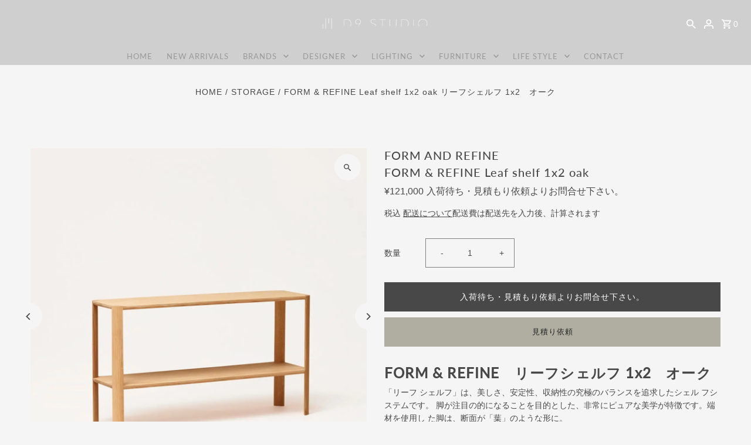

--- FILE ---
content_type: text/html; charset=utf-8
request_url: https://d9studio.net/products/fr-leaf-shelf-1x2-oak
body_size: 55890
content:
<!DOCTYPE html>
<html class="no-js" lang="ja">
<head>
  <meta charset="utf-8" />
  <meta name="viewport" content="width=device-width,initial-scale=1,minimum-scale=1">

  <!-- Establish early connection to external domains -->
  <link rel="preconnect" href="https://cdn.shopify.com" crossorigin>
  <link rel="preconnect" href="https://fonts.shopify.com" crossorigin>
  <link rel="preconnect" href="https://monorail-edge.shopifysvc.com">
  <link rel="preconnect" href="//ajax.googleapis.com" crossorigin /><!-- Preload onDomain stylesheets and script libraries -->
  <link rel="preload" href="//d9studio.net/cdn/shop/t/13/assets/stylesheet.css?v=177542892837292767101683510434" as="style">
  <link rel="preload" as="font" href="" type="font/woff2" crossorigin>
  <link rel="preload" as="font" href="//d9studio.net/cdn/fonts/lato/lato_n4.c3b93d431f0091c8be23185e15c9d1fee1e971c5.woff2" type="font/woff2" crossorigin>
  <link rel="preload" as="font" href="//d9studio.net/cdn/fonts/lato/lato_n5.b2fec044fbe05725e71d90882e5f3b21dae2efbd.woff2" type="font/woff2" crossorigin>
  <link rel="preload" href="//d9studio.net/cdn/shop/t/13/assets/eventemitter3.min.js?v=27939738353326123541683510434" as="script"><link rel="preload" href="//d9studio.net/cdn/shop/t/13/assets/theme.js?v=65478378116830320871683510434" as="script">

  <link rel="shortcut icon" href="//d9studio.net/cdn/shop/files/fabicon-d9studio-32x32.png?crop=center&height=32&v=1750488101&width=32" type="image/png" />
  <link rel="canonical" href="https://d9studio.net/products/fr-leaf-shelf-1x2-oak" /><title>FORM &amp; REFINE Leaf shelf 1x2 oak リーフシェルフ 1x2　オーク
 &ndash; D9 STUDIO</title>
  <meta name="description" content="「リーフ シェルフ」は、美しさ、安定性、収納性の究極のバランスを追求したシェル フシステムです。 脚が注目の的になることを目的とした、非常にピュアな美学が特徴です。端材を使用し た脚は、断面が「葉」のような形をしおり、オーガニックでクリーンな表情が、このシ ェルフシステムに特徴的な外観を与えています。  FORM &amp; REFINE Leaf shelf 1x2 oak リーフシェルフ 1x2　オーク" />

  
<meta property="og:image" content="http://d9studio.net/cdn/shop/products/Leaf-shelf-1x2-oak-FORM-AND-REFINE-1645080499.jpg?v=1682071729&width=1024">
  <meta property="og:image:secure_url" content="https://d9studio.net/cdn/shop/products/Leaf-shelf-1x2-oak-FORM-AND-REFINE-1645080499.jpg?v=1682071729&width=1024">
  <meta property="og:image:width" content="1200">
  <meta property="og:image:height" content="1200">
<meta property="og:site_name" content="D9 STUDIO">



  <meta name="twitter:card" content="summary">


  <meta name="twitter:site" content="@">



  <meta name="twitter:title" content="FORM &amp; REFINE Leaf shelf 1x2 oak">
  <meta name="twitter:description" content="
FORM &amp;amp; REFINE　リーフシェルフ 1x2　オーク

「リーフ シェルフ」は、美しさ、安定性、収納性の究極のバランスを追求したシェル フシステムです。 脚が注目の的になることを目的とした、非常にピュアな美学が特徴です。端材を使用し た脚は、断面が「葉」のような形に。
ネジや余分な固定パーツが見えないよう設計されていて、オーガニックでクリーンな表情が、このシ ェルフシステムに特徴的">
  <meta name="twitter:image" content="https://d9studio.net/cdn/shop/products/Leaf-shelf-1x2-oak-FORM-AND-REFINE-1645080499.jpg?v=1682071729&width=1024">
  <meta name="twitter:image:width" content="480">
  <meta name="twitter:image:height" content="480">


  
  <script type="application/ld+json">
   {
     "@context": "https://schema.org",
     "@type": "Product",
     "id": "fr-leaf-shelf-1x2-oak",
     "url": "//products/fr-leaf-shelf-1x2-oak",
     "image": "//d9studio.net/cdn/shop/products/Leaf-shelf-1x2-oak-FORM-AND-REFINE-1645080499.jpg?v=1682071729&width=1024",
     "name": "FORM &amp; REFINE Leaf shelf 1x2 oak",
     "brand": {
        "@type": "Brand",
        "name": "FORM AND REFINE"
      },
     "description": "
FORM &amp;amp; REFINE　リーフシェルフ 1x2　オーク

「リーフ シェルフ」は、美しさ、安定性、収納性の究極のバランスを追求したシェル フシステムです。 脚が注目の的になることを目的とした、非常にピュアな美学が特徴です。端材を使用し た脚は、断面が「葉」のような形に。
ネジや余分な固定パーツが見えないよう設計されていて、オーガニックでクリーンな表情が、このシ ェルフシステムに特徴的な外観を与えています。
サイドボードや独立したシェルフ、部屋の間仕切りとして両面から使いやすいようデザインされています。 
 

構造自体もまた、その安定性で新境地を開拓しています。棚の後ろには、目に見えるネ ジや余分な固定パーツがなく、安定した印象受けます。 
 

 
Product: Leaf Shelf 1x2  oakDesign: Jonas Lutz Material：オーク無垢材Finish:　ホワイトオイル塗装Origin: デンマークProduct No.: 1240Size: W1000 D300 H570mm
 
種別：お取り寄せ品（メーカー在庫確認後、ご連絡の上発送いたします。）送料：3,300円(税込） (本州の場合）  ※北海道・沖縄・離島はお届けできません。納期：通常配送7～10営業日が目安　※メーカー在庫の無い場合は2～3ヶ月程度納期がかかります。(詳しい納期はご確認下さい）

※複数台ご希望のお客様、また納期に期限があるお客様は、上記「見積もり依頼」または下記お電話番号よりお気軽にお問合せください。
こちらの商品を2台以上ご希望のお客様は、「見積依頼」または、お問い合わせより、お問い合わせいただければ、在庫・納期の確認をさせていただきます。お気軽にお申し付け下さい。

 

 

 Form &amp;amp; Refineは、ヘレ・ハーマン・モーテンセン(Helle Herman Mortensen)、ヨナス・ハー マン・ペダーセン(Jonas Herman Pedersen)、ラッセ・ルンド・ラウリドセン(Lasse Lund Lauridsen)の3人によって2018年に設立されました。そこには、「緻密なデザイン哲学を通して素 材を探求し、地球とクラフト文化を守ることをメイン掲げたブランドを作りたい」という共通のビジ ョンがありました。
 
私たちは、ローカルな素材や工房を選ぶことでCO2排出量の削減となり、持続可能性につながると信 じています。また、協同組合や小規模な工房と協働することが社会に影響を与え、工芸の保護になる ということも信じています。
 
【在庫数について】WEB上では店頭在庫有りと表記していても、システムの都合上、お見積りおよびご注文時に、在庫切れとなっている場合がございますので、予めご了承ください。その場合は追って、担当者よりメールにて、在庫数のご連絡をさせていただき、ご注文の変更をお願いすることとなってしまいますが、ご容赦くださいますよう、よろしくお願い申し上げます。
【複数台ご注文の場合】ホテル、レストラン、商業施設等への納入案件で複数台ご注文をご検討の場合は、「お見積り依頼」ボタンより見積もりをご依頼下さい。納期、送料の御見積を差し上げます。
 
【キャンセルについて】お取り寄せ商品の為、ご注文確定後のキャンセルは不可とさせていただきます。但しメーカー在庫が欠品で納期が通常配送でお届けできない場合は、メールで4営業日に納期をお知らせさせていただきますので、お待ちいただけるか、キャンセルいただくか、注文日より　7日以内にご返答下さい。ご返答を以って、ご注文確定とさせていただきます。ご返答いただけない場合は、注文確定となり、以後、キャンセルは承ること出来ませんので、予めご了承下さい。
※システムの都合上、在庫が無い場合も、購入手続きを完了いただくことが出来ますが、通常配送納期にてお届けできないものに関しては、別途メールにてご案内させていただきますので、予めご了承下さい。
※モニターの設定や仕様、パソコンの環境によっては写真の色味が実際の商品と少し異なる場合があります。ご了承下さい。
※沖縄・離島など、配送業者の規定でお届けできない地域がございますが、システムの都合上、決済完了してしまう場合がございます。その場合は、後日、弊社よりご連絡の上、キャンセル・ご返金の手続きをさせていただきますので、予めご了承下さい。

当店で販売しているFORM&amp;amp;REFINEは、日本正規総代理店で輸入されている国内正規品です。
 ","sku": "1240","gtin13": 5714942012407,"offers": [
       
       {
         "@type": "Offer",
         "price": "121,000",
         "priceCurrency": "JPY",
         "availability" : "http://schema.org/OutOfStock",
         "priceValidUntil": "2030-01-01",
         "url": "/products/fr-leaf-shelf-1x2-oak"
       }
       
    ]}
  </script>


  <style data-shopify>
:root {
    --main-family: Helvetica, Arial, sans-serif;
    --main-weight: 400;
    --main-style: normal;
    --nav-family: Lato, sans-serif;
    --nav-weight: 400;
    --nav-style: normal;
    --heading-family: Lato, sans-serif;
    --heading-weight: 500;
    --heading-style: normal;

    --announcement-size: 14px;
    --font-size: 14px;
    --h1-size: 20px;
    --h2-size: 24px;
    --h3-size: 20px;
    --h4-size: calc(var(--font-size) + 2px);
    --h5-size: calc(var(--font-size) + 1px);
    --nav-size: 13px;
    --border-weight: 1px;
    --top-bar-background: #4e4e4e;
    --top-bar-color: #ffffff;
    --social-links: #ffffff;
    --header-background: #cfcfcf;
    --cart-links: #ffffff;
    --header-float-color: #ffffff;
    --background: #f5f5f5;
    --heading-color: #484848;
    --hero-color: #ffffff;
    --text-color: #484848;
    --sale-color: #bc0000;
    --dotted-color: #808080;
    --button-color: #484848;
    --button-text: #ffffff;
    --button-hover: #808080;
    --button-text-hover: #ffffff;
    --secondary-button-color: #ddd;
    --secondary-button-text: #000;
    --navigation: rgba(0,0,0,0);
    --nav-color: #999999;
    --nav-hover-color: #ffffff;
    --nav-hover-link-color: #808080;
    --new-background: #ffffff;
    --new-text: #000000;
    --sale-background: #bc0000;
    --sale-text: #ffffff;
    --soldout-background: #222;
    --soldout-text: #ffffff;
    --footer-background: #999999;
    --footer-color: #ffffff;
    --footer-border: #e5e5e5;
    --error-msg-dark: #e81000;
    --error-msg-light: #ffeae8;
    --success-msg-dark: #007f5f;
    --success-msg-light: #e5fff8;
    --free-shipping-bg: #313131;
    --free-shipping-text: #fff;
    --error-color: #c60808;
    --error-color-light: #fdd0d0;
    --keyboard-focus-color: #808080;
    --keyboard-focus-border-style: solid;
    --keyboard-focus-border-weight: 1;
    --icon-border-color: #ffffff;
    --thumbnail-slider-outline-color: #aeaeae;
    --price-unit-price-color: #e1e1e1;
    --select-arrow-bg: url(//d9studio.net/cdn/shop/t/13/assets/select-arrow.png?v=112595941721225094991683510434);
    --product-info-align: center;
    --color-filter-size: 18px;
    --color-body-text: var(--text-color);
    --color-body: var(--background);
    --color-bg: var(--background);
    --disabled-text: #c8c8c8;
    --section-padding: 70px;
    --button-border-radius: 0px;

    --star-active: rgb(72, 72, 72);
    --star-inactive: rgb(255, 255, 255);

    --section-background: #f5f5f5;
    --section-overlay-color: 0, 0, 0;
    --section-overlay-opacity: 0;
    --section-button-size: 14px;

    --age-text-color: #262b2c;
    --age-bg-color: #faf4e8;


  }
  @media (max-width: 740px) {
    :root {
      --font-size: calc(14px - (14px * 0.15));
      --nav-size: calc(13px - (13px * 0.15));
      --h1-size: calc(20px - (20px * 0.15));
      --h2-size: calc(24px - (24px * 0.15));
      --h3-size: calc(20px - (20px * 0.15));
    }
  }
</style>


  <link rel="stylesheet" href="//d9studio.net/cdn/shop/t/13/assets/stylesheet.css?v=177542892837292767101683510434" type="text/css">

  <style>
  
  @font-face {
  font-family: Lato;
  font-weight: 400;
  font-style: normal;
  font-display: swap;
  src: url("//d9studio.net/cdn/fonts/lato/lato_n4.c3b93d431f0091c8be23185e15c9d1fee1e971c5.woff2") format("woff2"),
       url("//d9studio.net/cdn/fonts/lato/lato_n4.d5c00c781efb195594fd2fd4ad04f7882949e327.woff") format("woff");
}

  @font-face {
  font-family: Lato;
  font-weight: 500;
  font-style: normal;
  font-display: swap;
  src: url("//d9studio.net/cdn/fonts/lato/lato_n5.b2fec044fbe05725e71d90882e5f3b21dae2efbd.woff2") format("woff2"),
       url("//d9studio.net/cdn/fonts/lato/lato_n5.f25a9a5c73ff9372e69074488f99e8ac702b5447.woff") format("woff");
}

  
  
  
  </style>

  <script>window.performance && window.performance.mark && window.performance.mark('shopify.content_for_header.start');</script><meta name="google-site-verification" content="Kkq8ZbVsuGZUEmqwg08dvb4io5bT-JLDzTbu7Y2FrY4">
<meta id="shopify-digital-wallet" name="shopify-digital-wallet" content="/55512629410/digital_wallets/dialog">
<link rel="alternate" type="application/json+oembed" href="https://d9studio.net/products/fr-leaf-shelf-1x2-oak.oembed">
<script async="async" src="/checkouts/internal/preloads.js?locale=ja-JP"></script>
<script id="shopify-features" type="application/json">{"accessToken":"7fa86f1ed50804a3c845c2b243f642d6","betas":["rich-media-storefront-analytics"],"domain":"d9studio.net","predictiveSearch":false,"shopId":55512629410,"locale":"ja"}</script>
<script>var Shopify = Shopify || {};
Shopify.shop = "d9studio.myshopify.com";
Shopify.locale = "ja";
Shopify.currency = {"active":"JPY","rate":"1.0"};
Shopify.country = "JP";
Shopify.theme = {"name":"Fashionopolism","id":132860641442,"schema_name":"Fashionopolism","schema_version":"9.1.0","theme_store_id":141,"role":"main"};
Shopify.theme.handle = "null";
Shopify.theme.style = {"id":null,"handle":null};
Shopify.cdnHost = "d9studio.net/cdn";
Shopify.routes = Shopify.routes || {};
Shopify.routes.root = "/";</script>
<script type="module">!function(o){(o.Shopify=o.Shopify||{}).modules=!0}(window);</script>
<script>!function(o){function n(){var o=[];function n(){o.push(Array.prototype.slice.apply(arguments))}return n.q=o,n}var t=o.Shopify=o.Shopify||{};t.loadFeatures=n(),t.autoloadFeatures=n()}(window);</script>
<script id="shop-js-analytics" type="application/json">{"pageType":"product"}</script>
<script defer="defer" async type="module" src="//d9studio.net/cdn/shopifycloud/shop-js/modules/v2/client.init-shop-cart-sync_CZKilf07.ja.esm.js"></script>
<script defer="defer" async type="module" src="//d9studio.net/cdn/shopifycloud/shop-js/modules/v2/chunk.common_rlhnONO2.esm.js"></script>
<script type="module">
  await import("//d9studio.net/cdn/shopifycloud/shop-js/modules/v2/client.init-shop-cart-sync_CZKilf07.ja.esm.js");
await import("//d9studio.net/cdn/shopifycloud/shop-js/modules/v2/chunk.common_rlhnONO2.esm.js");

  window.Shopify.SignInWithShop?.initShopCartSync?.({"fedCMEnabled":true,"windoidEnabled":true});

</script>
<script>(function() {
  var isLoaded = false;
  function asyncLoad() {
    if (isLoaded) return;
    isLoaded = true;
    var urls = ["https:\/\/cdn.shopify.com\/s\/files\/1\/0555\/1262\/9410\/t\/3\/assets\/omegarfq_init.js?v=1619746751\u0026shop=d9studio.myshopify.com","https:\/\/documents-app.mixlogue.jp\/scripts\/ue87f9sf8e7rd.min.js?shop=d9studio.myshopify.com","https:\/\/documents-app.mixlogue.jp\/scripts\/delivery.js?shop=d9studio.myshopify.com"];
    for (var i = 0; i < urls.length; i++) {
      var s = document.createElement('script');
      s.type = 'text/javascript';
      s.async = true;
      s.src = urls[i];
      var x = document.getElementsByTagName('script')[0];
      x.parentNode.insertBefore(s, x);
    }
  };
  if(window.attachEvent) {
    window.attachEvent('onload', asyncLoad);
  } else {
    window.addEventListener('load', asyncLoad, false);
  }
})();</script>
<script id="__st">var __st={"a":55512629410,"offset":32400,"reqid":"3c167f20-7269-4d40-be83-623c2a9dab48-1768963353","pageurl":"d9studio.net\/products\/fr-leaf-shelf-1x2-oak","u":"cd6f900017d2","p":"product","rtyp":"product","rid":7060841201826};</script>
<script>window.ShopifyPaypalV4VisibilityTracking = true;</script>
<script id="captcha-bootstrap">!function(){'use strict';const t='contact',e='account',n='new_comment',o=[[t,t],['blogs',n],['comments',n],[t,'customer']],c=[[e,'customer_login'],[e,'guest_login'],[e,'recover_customer_password'],[e,'create_customer']],r=t=>t.map((([t,e])=>`form[action*='/${t}']:not([data-nocaptcha='true']) input[name='form_type'][value='${e}']`)).join(','),a=t=>()=>t?[...document.querySelectorAll(t)].map((t=>t.form)):[];function s(){const t=[...o],e=r(t);return a(e)}const i='password',u='form_key',d=['recaptcha-v3-token','g-recaptcha-response','h-captcha-response',i],f=()=>{try{return window.sessionStorage}catch{return}},m='__shopify_v',_=t=>t.elements[u];function p(t,e,n=!1){try{const o=window.sessionStorage,c=JSON.parse(o.getItem(e)),{data:r}=function(t){const{data:e,action:n}=t;return t[m]||n?{data:e,action:n}:{data:t,action:n}}(c);for(const[e,n]of Object.entries(r))t.elements[e]&&(t.elements[e].value=n);n&&o.removeItem(e)}catch(o){console.error('form repopulation failed',{error:o})}}const l='form_type',E='cptcha';function T(t){t.dataset[E]=!0}const w=window,h=w.document,L='Shopify',v='ce_forms',y='captcha';let A=!1;((t,e)=>{const n=(g='f06e6c50-85a8-45c8-87d0-21a2b65856fe',I='https://cdn.shopify.com/shopifycloud/storefront-forms-hcaptcha/ce_storefront_forms_captcha_hcaptcha.v1.5.2.iife.js',D={infoText:'hCaptchaによる保護',privacyText:'プライバシー',termsText:'利用規約'},(t,e,n)=>{const o=w[L][v],c=o.bindForm;if(c)return c(t,g,e,D).then(n);var r;o.q.push([[t,g,e,D],n]),r=I,A||(h.body.append(Object.assign(h.createElement('script'),{id:'captcha-provider',async:!0,src:r})),A=!0)});var g,I,D;w[L]=w[L]||{},w[L][v]=w[L][v]||{},w[L][v].q=[],w[L][y]=w[L][y]||{},w[L][y].protect=function(t,e){n(t,void 0,e),T(t)},Object.freeze(w[L][y]),function(t,e,n,w,h,L){const[v,y,A,g]=function(t,e,n){const i=e?o:[],u=t?c:[],d=[...i,...u],f=r(d),m=r(i),_=r(d.filter((([t,e])=>n.includes(e))));return[a(f),a(m),a(_),s()]}(w,h,L),I=t=>{const e=t.target;return e instanceof HTMLFormElement?e:e&&e.form},D=t=>v().includes(t);t.addEventListener('submit',(t=>{const e=I(t);if(!e)return;const n=D(e)&&!e.dataset.hcaptchaBound&&!e.dataset.recaptchaBound,o=_(e),c=g().includes(e)&&(!o||!o.value);(n||c)&&t.preventDefault(),c&&!n&&(function(t){try{if(!f())return;!function(t){const e=f();if(!e)return;const n=_(t);if(!n)return;const o=n.value;o&&e.removeItem(o)}(t);const e=Array.from(Array(32),(()=>Math.random().toString(36)[2])).join('');!function(t,e){_(t)||t.append(Object.assign(document.createElement('input'),{type:'hidden',name:u})),t.elements[u].value=e}(t,e),function(t,e){const n=f();if(!n)return;const o=[...t.querySelectorAll(`input[type='${i}']`)].map((({name:t})=>t)),c=[...d,...o],r={};for(const[a,s]of new FormData(t).entries())c.includes(a)||(r[a]=s);n.setItem(e,JSON.stringify({[m]:1,action:t.action,data:r}))}(t,e)}catch(e){console.error('failed to persist form',e)}}(e),e.submit())}));const S=(t,e)=>{t&&!t.dataset[E]&&(n(t,e.some((e=>e===t))),T(t))};for(const o of['focusin','change'])t.addEventListener(o,(t=>{const e=I(t);D(e)&&S(e,y())}));const B=e.get('form_key'),M=e.get(l),P=B&&M;t.addEventListener('DOMContentLoaded',(()=>{const t=y();if(P)for(const e of t)e.elements[l].value===M&&p(e,B);[...new Set([...A(),...v().filter((t=>'true'===t.dataset.shopifyCaptcha))])].forEach((e=>S(e,t)))}))}(h,new URLSearchParams(w.location.search),n,t,e,['guest_login'])})(!0,!0)}();</script>
<script integrity="sha256-4kQ18oKyAcykRKYeNunJcIwy7WH5gtpwJnB7kiuLZ1E=" data-source-attribution="shopify.loadfeatures" defer="defer" src="//d9studio.net/cdn/shopifycloud/storefront/assets/storefront/load_feature-a0a9edcb.js" crossorigin="anonymous"></script>
<script data-source-attribution="shopify.dynamic_checkout.dynamic.init">var Shopify=Shopify||{};Shopify.PaymentButton=Shopify.PaymentButton||{isStorefrontPortableWallets:!0,init:function(){window.Shopify.PaymentButton.init=function(){};var t=document.createElement("script");t.src="https://d9studio.net/cdn/shopifycloud/portable-wallets/latest/portable-wallets.ja.js",t.type="module",document.head.appendChild(t)}};
</script>
<script data-source-attribution="shopify.dynamic_checkout.buyer_consent">
  function portableWalletsHideBuyerConsent(e){var t=document.getElementById("shopify-buyer-consent"),n=document.getElementById("shopify-subscription-policy-button");t&&n&&(t.classList.add("hidden"),t.setAttribute("aria-hidden","true"),n.removeEventListener("click",e))}function portableWalletsShowBuyerConsent(e){var t=document.getElementById("shopify-buyer-consent"),n=document.getElementById("shopify-subscription-policy-button");t&&n&&(t.classList.remove("hidden"),t.removeAttribute("aria-hidden"),n.addEventListener("click",e))}window.Shopify?.PaymentButton&&(window.Shopify.PaymentButton.hideBuyerConsent=portableWalletsHideBuyerConsent,window.Shopify.PaymentButton.showBuyerConsent=portableWalletsShowBuyerConsent);
</script>
<script data-source-attribution="shopify.dynamic_checkout.cart.bootstrap">document.addEventListener("DOMContentLoaded",(function(){function t(){return document.querySelector("shopify-accelerated-checkout-cart, shopify-accelerated-checkout")}if(t())Shopify.PaymentButton.init();else{new MutationObserver((function(e,n){t()&&(Shopify.PaymentButton.init(),n.disconnect())})).observe(document.body,{childList:!0,subtree:!0})}}));
</script>

<script>window.performance && window.performance.mark && window.performance.mark('shopify.content_for_header.end');</script>

<!-- BEGIN app block: shopify://apps/o-request-a-quote/blocks/omgrfq_script/5f4ac0e6-8a57-4f3d-853e-0194eab86273 --><script
  id="omgrfq-script"
  type='text/javascript'
  data-type="custom">
    if ((typeof window.jQuery === 'undefined')) {<!-- BEGIN app snippet: omg-jquery -->
    (function(){"use strict";var C=document,D=window,st=C.documentElement,L=C.createElement.bind(C),ft=L("div"),q=L("table"),Mt=L("tbody"),ot=L("tr"),H=Array.isArray,S=Array.prototype,Dt=S.concat,U=S.filter,at=S.indexOf,ct=S.map,Bt=S.push,ht=S.slice,z=S.some,_t=S.splice,Pt=/^#(?:[\w-]|\\.|[^\x00-\xa0])*$/,Ht=/^\.(?:[\w-]|\\.|[^\x00-\xa0])*$/,$t=/<.+>/,jt=/^\w+$/;function J(t,n){var r=It(n);return!t||!r&&!A(n)&&!c(n)?[]:!r&&Ht.test(t)?n.getElementsByClassName(t.slice(1).replace(/\\/g,"")):!r&&jt.test(t)?n.getElementsByTagName(t):n.querySelectorAll(t)}var dt=function(){function t(n,r){if(n){if(Y(n))return n;var i=n;if(g(n)){var e=r||C;if(i=Pt.test(n)&&A(e)?e.getElementById(n.slice(1).replace(/\\/g,"")):$t.test(n)?yt(n):Y(e)?e.find(n):g(e)?o(e).find(n):J(n,e),!i)return}else if(O(n))return this.ready(n);(i.nodeType||i===D)&&(i=[i]),this.length=i.length;for(var s=0,f=this.length;s<f;s++)this[s]=i[s]}}return t.prototype.init=function(n,r){return new t(n,r)},t}(),u=dt.prototype,o=u.init;o.fn=o.prototype=u,u.length=0,u.splice=_t,typeof Symbol=="function"&&(u[Symbol.iterator]=S[Symbol.iterator]);function Y(t){return t instanceof dt}function B(t){return!!t&&t===t.window}function A(t){return!!t&&t.nodeType===9}function It(t){return!!t&&t.nodeType===11}function c(t){return!!t&&t.nodeType===1}function Ft(t){return!!t&&t.nodeType===3}function Wt(t){return typeof t=="boolean"}function O(t){return typeof t=="function"}function g(t){return typeof t=="string"}function v(t){return t===void 0}function P(t){return t===null}function lt(t){return!isNaN(parseFloat(t))&&isFinite(t)}function G(t){if(typeof t!="object"||t===null)return!1;var n=Object.getPrototypeOf(t);return n===null||n===Object.prototype}o.isWindow=B,o.isFunction=O,o.isArray=H,o.isNumeric=lt,o.isPlainObject=G;function d(t,n,r){if(r){for(var i=t.length;i--;)if(n.call(t[i],i,t[i])===!1)return t}else if(G(t))for(var e=Object.keys(t),i=0,s=e.length;i<s;i++){var f=e[i];if(n.call(t[f],f,t[f])===!1)return t}else for(var i=0,s=t.length;i<s;i++)if(n.call(t[i],i,t[i])===!1)return t;return t}o.each=d,u.each=function(t){return d(this,t)},u.empty=function(){return this.each(function(t,n){for(;n.firstChild;)n.removeChild(n.firstChild)})};var qt=/\S+/g;function j(t){return g(t)?t.match(qt)||[]:[]}u.toggleClass=function(t,n){var r=j(t),i=!v(n);return this.each(function(e,s){c(s)&&d(r,function(f,a){i?n?s.classList.add(a):s.classList.remove(a):s.classList.toggle(a)})})},u.addClass=function(t){return this.toggleClass(t,!0)},u.removeAttr=function(t){var n=j(t);return this.each(function(r,i){c(i)&&d(n,function(e,s){i.removeAttribute(s)})})};function Ut(t,n){if(t){if(g(t)){if(arguments.length<2){if(!this[0]||!c(this[0]))return;var r=this[0].getAttribute(t);return P(r)?void 0:r}return v(n)?this:P(n)?this.removeAttr(t):this.each(function(e,s){c(s)&&s.setAttribute(t,n)})}for(var i in t)this.attr(i,t[i]);return this}}u.attr=Ut,u.removeClass=function(t){return arguments.length?this.toggleClass(t,!1):this.attr("class","")},u.hasClass=function(t){return!!t&&z.call(this,function(n){return c(n)&&n.classList.contains(t)})},u.get=function(t){return v(t)?ht.call(this):(t=Number(t),this[t<0?t+this.length:t])},u.eq=function(t){return o(this.get(t))},u.first=function(){return this.eq(0)},u.last=function(){return this.eq(-1)};function zt(t){return v(t)?this.get().map(function(n){return c(n)||Ft(n)?n.textContent:""}).join(""):this.each(function(n,r){c(r)&&(r.textContent=t)})}u.text=zt;function T(t,n,r){if(c(t)){var i=D.getComputedStyle(t,null);return r?i.getPropertyValue(n)||void 0:i[n]||t.style[n]}}function E(t,n){return parseInt(T(t,n),10)||0}function gt(t,n){return E(t,"border".concat(n?"Left":"Top","Width"))+E(t,"padding".concat(n?"Left":"Top"))+E(t,"padding".concat(n?"Right":"Bottom"))+E(t,"border".concat(n?"Right":"Bottom","Width"))}var X={};function Jt(t){if(X[t])return X[t];var n=L(t);C.body.insertBefore(n,null);var r=T(n,"display");return C.body.removeChild(n),X[t]=r!=="none"?r:"block"}function vt(t){return T(t,"display")==="none"}function pt(t,n){var r=t&&(t.matches||t.webkitMatchesSelector||t.msMatchesSelector);return!!r&&!!n&&r.call(t,n)}function I(t){return g(t)?function(n,r){return pt(r,t)}:O(t)?t:Y(t)?function(n,r){return t.is(r)}:t?function(n,r){return r===t}:function(){return!1}}u.filter=function(t){var n=I(t);return o(U.call(this,function(r,i){return n.call(r,i,r)}))};function x(t,n){return n?t.filter(n):t}u.detach=function(t){return x(this,t).each(function(n,r){r.parentNode&&r.parentNode.removeChild(r)}),this};var Yt=/^\s*<(\w+)[^>]*>/,Gt=/^<(\w+)\s*\/?>(?:<\/\1>)?$/,mt={"*":ft,tr:Mt,td:ot,th:ot,thead:q,tbody:q,tfoot:q};function yt(t){if(!g(t))return[];if(Gt.test(t))return[L(RegExp.$1)];var n=Yt.test(t)&&RegExp.$1,r=mt[n]||mt["*"];return r.innerHTML=t,o(r.childNodes).detach().get()}o.parseHTML=yt,u.has=function(t){var n=g(t)?function(r,i){return J(t,i).length}:function(r,i){return i.contains(t)};return this.filter(n)},u.not=function(t){var n=I(t);return this.filter(function(r,i){return(!g(t)||c(i))&&!n.call(i,r,i)})};function R(t,n,r,i){for(var e=[],s=O(n),f=i&&I(i),a=0,y=t.length;a<y;a++)if(s){var h=n(t[a]);h.length&&Bt.apply(e,h)}else for(var p=t[a][n];p!=null&&!(i&&f(-1,p));)e.push(p),p=r?p[n]:null;return e}function bt(t){return t.multiple&&t.options?R(U.call(t.options,function(n){return n.selected&&!n.disabled&&!n.parentNode.disabled}),"value"):t.value||""}function Xt(t){return arguments.length?this.each(function(n,r){var i=r.multiple&&r.options;if(i||Ot.test(r.type)){var e=H(t)?ct.call(t,String):P(t)?[]:[String(t)];i?d(r.options,function(s,f){f.selected=e.indexOf(f.value)>=0},!0):r.checked=e.indexOf(r.value)>=0}else r.value=v(t)||P(t)?"":t}):this[0]&&bt(this[0])}u.val=Xt,u.is=function(t){var n=I(t);return z.call(this,function(r,i){return n.call(r,i,r)})},o.guid=1;function w(t){return t.length>1?U.call(t,function(n,r,i){return at.call(i,n)===r}):t}o.unique=w,u.add=function(t,n){return o(w(this.get().concat(o(t,n).get())))},u.children=function(t){return x(o(w(R(this,function(n){return n.children}))),t)},u.parent=function(t){return x(o(w(R(this,"parentNode"))),t)},u.index=function(t){var n=t?o(t)[0]:this[0],r=t?this:o(n).parent().children();return at.call(r,n)},u.closest=function(t){var n=this.filter(t);if(n.length)return n;var r=this.parent();return r.length?r.closest(t):n},u.siblings=function(t){return x(o(w(R(this,function(n){return o(n).parent().children().not(n)}))),t)},u.find=function(t){return o(w(R(this,function(n){return J(t,n)})))};var Kt=/^\s*<!(?:\[CDATA\[|--)|(?:\]\]|--)>\s*$/g,Qt=/^$|^module$|\/(java|ecma)script/i,Vt=["type","src","nonce","noModule"];function Zt(t,n){var r=o(t);r.filter("script").add(r.find("script")).each(function(i,e){if(Qt.test(e.type)&&st.contains(e)){var s=L("script");s.text=e.textContent.replace(Kt,""),d(Vt,function(f,a){e[a]&&(s[a]=e[a])}),n.head.insertBefore(s,null),n.head.removeChild(s)}})}function kt(t,n,r,i,e){i?t.insertBefore(n,r?t.firstChild:null):t.nodeName==="HTML"?t.parentNode.replaceChild(n,t):t.parentNode.insertBefore(n,r?t:t.nextSibling),e&&Zt(n,t.ownerDocument)}function N(t,n,r,i,e,s,f,a){return d(t,function(y,h){d(o(h),function(p,M){d(o(n),function(b,W){var rt=r?M:W,it=r?W:M,m=r?p:b;kt(rt,m?it.cloneNode(!0):it,i,e,!m)},a)},f)},s),n}u.after=function(){return N(arguments,this,!1,!1,!1,!0,!0)},u.append=function(){return N(arguments,this,!1,!1,!0)};function tn(t){if(!arguments.length)return this[0]&&this[0].innerHTML;if(v(t))return this;var n=/<script[\s>]/.test(t);return this.each(function(r,i){c(i)&&(n?o(i).empty().append(t):i.innerHTML=t)})}u.html=tn,u.appendTo=function(t){return N(arguments,this,!0,!1,!0)},u.wrapInner=function(t){return this.each(function(n,r){var i=o(r),e=i.contents();e.length?e.wrapAll(t):i.append(t)})},u.before=function(){return N(arguments,this,!1,!0)},u.wrapAll=function(t){for(var n=o(t),r=n[0];r.children.length;)r=r.firstElementChild;return this.first().before(n),this.appendTo(r)},u.wrap=function(t){return this.each(function(n,r){var i=o(t)[0];o(r).wrapAll(n?i.cloneNode(!0):i)})},u.insertAfter=function(t){return N(arguments,this,!0,!1,!1,!1,!1,!0)},u.insertBefore=function(t){return N(arguments,this,!0,!0)},u.prepend=function(){return N(arguments,this,!1,!0,!0,!0,!0)},u.prependTo=function(t){return N(arguments,this,!0,!0,!0,!1,!1,!0)},u.contents=function(){return o(w(R(this,function(t){return t.tagName==="IFRAME"?[t.contentDocument]:t.tagName==="TEMPLATE"?t.content.childNodes:t.childNodes})))},u.next=function(t,n,r){return x(o(w(R(this,"nextElementSibling",n,r))),t)},u.nextAll=function(t){return this.next(t,!0)},u.nextUntil=function(t,n){return this.next(n,!0,t)},u.parents=function(t,n){return x(o(w(R(this,"parentElement",!0,n))),t)},u.parentsUntil=function(t,n){return this.parents(n,t)},u.prev=function(t,n,r){return x(o(w(R(this,"previousElementSibling",n,r))),t)},u.prevAll=function(t){return this.prev(t,!0)},u.prevUntil=function(t,n){return this.prev(n,!0,t)},u.map=function(t){return o(Dt.apply([],ct.call(this,function(n,r){return t.call(n,r,n)})))},u.clone=function(){return this.map(function(t,n){return n.cloneNode(!0)})},u.offsetParent=function(){return this.map(function(t,n){for(var r=n.offsetParent;r&&T(r,"position")==="static";)r=r.offsetParent;return r||st})},u.slice=function(t,n){return o(ht.call(this,t,n))};var nn=/-([a-z])/g;function K(t){return t.replace(nn,function(n,r){return r.toUpperCase()})}u.ready=function(t){var n=function(){return setTimeout(t,0,o)};return C.readyState!=="loading"?n():C.addEventListener("DOMContentLoaded",n),this},u.unwrap=function(){return this.parent().each(function(t,n){if(n.tagName!=="BODY"){var r=o(n);r.replaceWith(r.children())}}),this},u.offset=function(){var t=this[0];if(t){var n=t.getBoundingClientRect();return{top:n.top+D.pageYOffset,left:n.left+D.pageXOffset}}},u.position=function(){var t=this[0];if(t){var n=T(t,"position")==="fixed",r=n?t.getBoundingClientRect():this.offset();if(!n){for(var i=t.ownerDocument,e=t.offsetParent||i.documentElement;(e===i.body||e===i.documentElement)&&T(e,"position")==="static";)e=e.parentNode;if(e!==t&&c(e)){var s=o(e).offset();r.top-=s.top+E(e,"borderTopWidth"),r.left-=s.left+E(e,"borderLeftWidth")}}return{top:r.top-E(t,"marginTop"),left:r.left-E(t,"marginLeft")}}};var Et={class:"className",contenteditable:"contentEditable",for:"htmlFor",readonly:"readOnly",maxlength:"maxLength",tabindex:"tabIndex",colspan:"colSpan",rowspan:"rowSpan",usemap:"useMap"};u.prop=function(t,n){if(t){if(g(t))return t=Et[t]||t,arguments.length<2?this[0]&&this[0][t]:this.each(function(i,e){e[t]=n});for(var r in t)this.prop(r,t[r]);return this}},u.removeProp=function(t){return this.each(function(n,r){delete r[Et[t]||t]})};var rn=/^--/;function Q(t){return rn.test(t)}var V={},en=ft.style,un=["webkit","moz","ms"];function sn(t,n){if(n===void 0&&(n=Q(t)),n)return t;if(!V[t]){var r=K(t),i="".concat(r[0].toUpperCase()).concat(r.slice(1)),e="".concat(r," ").concat(un.join("".concat(i," "))).concat(i).split(" ");d(e,function(s,f){if(f in en)return V[t]=f,!1})}return V[t]}var fn={animationIterationCount:!0,columnCount:!0,flexGrow:!0,flexShrink:!0,fontWeight:!0,gridArea:!0,gridColumn:!0,gridColumnEnd:!0,gridColumnStart:!0,gridRow:!0,gridRowEnd:!0,gridRowStart:!0,lineHeight:!0,opacity:!0,order:!0,orphans:!0,widows:!0,zIndex:!0};function wt(t,n,r){return r===void 0&&(r=Q(t)),!r&&!fn[t]&&lt(n)?"".concat(n,"px"):n}function on(t,n){if(g(t)){var r=Q(t);return t=sn(t,r),arguments.length<2?this[0]&&T(this[0],t,r):t?(n=wt(t,n,r),this.each(function(e,s){c(s)&&(r?s.style.setProperty(t,n):s.style[t]=n)})):this}for(var i in t)this.css(i,t[i]);return this}u.css=on;function Ct(t,n){try{return t(n)}catch{return n}}var an=/^\s+|\s+$/;function St(t,n){var r=t.dataset[n]||t.dataset[K(n)];return an.test(r)?r:Ct(JSON.parse,r)}function cn(t,n,r){r=Ct(JSON.stringify,r),t.dataset[K(n)]=r}function hn(t,n){if(!t){if(!this[0])return;var r={};for(var i in this[0].dataset)r[i]=St(this[0],i);return r}if(g(t))return arguments.length<2?this[0]&&St(this[0],t):v(n)?this:this.each(function(e,s){cn(s,t,n)});for(var i in t)this.data(i,t[i]);return this}u.data=hn;function Tt(t,n){var r=t.documentElement;return Math.max(t.body["scroll".concat(n)],r["scroll".concat(n)],t.body["offset".concat(n)],r["offset".concat(n)],r["client".concat(n)])}d([!0,!1],function(t,n){d(["Width","Height"],function(r,i){var e="".concat(n?"outer":"inner").concat(i);u[e]=function(s){if(this[0])return B(this[0])?n?this[0]["inner".concat(i)]:this[0].document.documentElement["client".concat(i)]:A(this[0])?Tt(this[0],i):this[0]["".concat(n?"offset":"client").concat(i)]+(s&&n?E(this[0],"margin".concat(r?"Top":"Left"))+E(this[0],"margin".concat(r?"Bottom":"Right")):0)}})}),d(["Width","Height"],function(t,n){var r=n.toLowerCase();u[r]=function(i){if(!this[0])return v(i)?void 0:this;if(!arguments.length)return B(this[0])?this[0].document.documentElement["client".concat(n)]:A(this[0])?Tt(this[0],n):this[0].getBoundingClientRect()[r]-gt(this[0],!t);var e=parseInt(i,10);return this.each(function(s,f){if(c(f)){var a=T(f,"boxSizing");f.style[r]=wt(r,e+(a==="border-box"?gt(f,!t):0))}})}});var Rt="___cd";u.toggle=function(t){return this.each(function(n,r){if(c(r)){var i=vt(r),e=v(t)?i:t;e?(r.style.display=r[Rt]||"",vt(r)&&(r.style.display=Jt(r.tagName))):i||(r[Rt]=T(r,"display"),r.style.display="none")}})},u.hide=function(){return this.toggle(!1)},u.show=function(){return this.toggle(!0)};var xt="___ce",Z=".",k={focus:"focusin",blur:"focusout"},Nt={mouseenter:"mouseover",mouseleave:"mouseout"},dn=/^(mouse|pointer|contextmenu|drag|drop|click|dblclick)/i;function tt(t){return Nt[t]||k[t]||t}function nt(t){var n=t.split(Z);return[n[0],n.slice(1).sort()]}u.trigger=function(t,n){if(g(t)){var r=nt(t),i=r[0],e=r[1],s=tt(i);if(!s)return this;var f=dn.test(s)?"MouseEvents":"HTMLEvents";t=C.createEvent(f),t.initEvent(s,!0,!0),t.namespace=e.join(Z),t.___ot=i}t.___td=n;var a=t.___ot in k;return this.each(function(y,h){a&&O(h[t.___ot])&&(h["___i".concat(t.type)]=!0,h[t.___ot](),h["___i".concat(t.type)]=!1),h.dispatchEvent(t)})};function Lt(t){return t[xt]=t[xt]||{}}function ln(t,n,r,i,e){var s=Lt(t);s[n]=s[n]||[],s[n].push([r,i,e]),t.addEventListener(n,e)}function At(t,n){return!n||!z.call(n,function(r){return t.indexOf(r)<0})}function F(t,n,r,i,e){var s=Lt(t);if(n)s[n]&&(s[n]=s[n].filter(function(f){var a=f[0],y=f[1],h=f[2];if(e&&h.guid!==e.guid||!At(a,r)||i&&i!==y)return!0;t.removeEventListener(n,h)}));else for(n in s)F(t,n,r,i,e)}u.off=function(t,n,r){var i=this;if(v(t))this.each(function(s,f){!c(f)&&!A(f)&&!B(f)||F(f)});else if(g(t))O(n)&&(r=n,n=""),d(j(t),function(s,f){var a=nt(f),y=a[0],h=a[1],p=tt(y);i.each(function(M,b){!c(b)&&!A(b)&&!B(b)||F(b,p,h,n,r)})});else for(var e in t)this.off(e,t[e]);return this},u.remove=function(t){return x(this,t).detach().off(),this},u.replaceWith=function(t){return this.before(t).remove()},u.replaceAll=function(t){return o(t).replaceWith(this),this};function gn(t,n,r,i,e){var s=this;if(!g(t)){for(var f in t)this.on(f,n,r,t[f],e);return this}return g(n)||(v(n)||P(n)?n="":v(r)?(r=n,n=""):(i=r,r=n,n="")),O(i)||(i=r,r=void 0),i?(d(j(t),function(a,y){var h=nt(y),p=h[0],M=h[1],b=tt(p),W=p in Nt,rt=p in k;b&&s.each(function(it,m){if(!(!c(m)&&!A(m)&&!B(m))){var et=function(l){if(l.target["___i".concat(l.type)])return l.stopImmediatePropagation();if(!(l.namespace&&!At(M,l.namespace.split(Z)))&&!(!n&&(rt&&(l.target!==m||l.___ot===b)||W&&l.relatedTarget&&m.contains(l.relatedTarget)))){var ut=m;if(n){for(var _=l.target;!pt(_,n);)if(_===m||(_=_.parentNode,!_))return;ut=_}Object.defineProperty(l,"currentTarget",{configurable:!0,get:function(){return ut}}),Object.defineProperty(l,"delegateTarget",{configurable:!0,get:function(){return m}}),Object.defineProperty(l,"data",{configurable:!0,get:function(){return r}});var bn=i.call(ut,l,l.___td);e&&F(m,b,M,n,et),bn===!1&&(l.preventDefault(),l.stopPropagation())}};et.guid=i.guid=i.guid||o.guid++,ln(m,b,M,n,et)}})}),this):this}u.on=gn;function vn(t,n,r,i){return this.on(t,n,r,i,!0)}u.one=vn;var pn=/\r?\n/g;function mn(t,n){return"&".concat(encodeURIComponent(t),"=").concat(encodeURIComponent(n.replace(pn,`\r
    `)))}var yn=/file|reset|submit|button|image/i,Ot=/radio|checkbox/i;u.serialize=function(){var t="";return this.each(function(n,r){d(r.elements||[r],function(i,e){if(!(e.disabled||!e.name||e.tagName==="FIELDSET"||yn.test(e.type)||Ot.test(e.type)&&!e.checked)){var s=bt(e);if(!v(s)){var f=H(s)?s:[s];d(f,function(a,y){t+=mn(e.name,y)})}}})}),t.slice(1)},typeof exports<"u"?module.exports=o:D.cash=o})();
<!-- END app snippet -->// app
        window.OMGJquery = window.cash
    } else {
        window.OMGJquery = window.jQuery
    }

    var OMGRFQConfigs = {};
    var omgrfq_productCollection = [];
    var OMGRFQ_localization = {
        language: {
            iso_code: "ja",
            name: "日本語",
        }
    };
    window.OMGIsUsingMigrate = true;
    var countAppendPrice = 0
    let OMGRFQB2bSettings = {}<!-- BEGIN app snippet: omgrfq_classDefinePosition -->
function getElementsCollectionsPage() {
    const selectors = [
        ".grid__item--collection-template",
        ".grid--uniform .grid__item > .grid-product__content",
        ".card-list .card-list__column .card",
        ".grid-uniform .grid__item",
        ".grid-uniform .grid-item",
        ".collage-grid__row .grid-product",
        ".product-card .product-card__content",
        ".card-wrapper .card > .card__content",
        ".card-wrapper > .card-information",
        ".product__grid-item .product-wrap",
        ".productgrid--items .productgrid--item",
        ".product-block > .product-block__inner",
        ".list-item.product-list-item",
        ".product-block .block-inner",
        ".product-list--collection .product-item",
        "#main-collection-product-grid [class^='#column']",
        ".collection-grid .grid-product",
        '.grid--uniform .grid__item',
        '.main-content .grid .grid__item.four-fifths',
        '.ecom-collection__product-item',
        '.modal-content > .product--outer',
    ]

    return selectors.join(',')
}

function OMGQuotesPriceClass() {
    const selectors = [
        'product-price .price',
        '#productPrice-product-template',
        '.modal_price',
        '.product-form--price-wrapper',
        '.product-single__price',
        '.product_single_price',
        '.product-single__price-product-template',
        '.product-pricing',
        '.product__price-container',
        '.product--price',
        '.product-price',
        '.product-prices',
        '.product__price',
        '.price-box',
        '.price-container',
        '.price-list',
        '.product-detail .price-area',
        '.price_outer',
        '#product-price',
        '.price_range',
        '.detail-price',
        '.product-single__form-price',
        '.data-price-wrapper',
        ".priceProduct",
        "#ProductPrice",
        ".product-single__meta-list",
        ".product-single__prices",
        ".ProductMeta__PriceList",
        ".tt-price",
        '.single_product__price',
        '.pricearea',
        '.product-item-caption-price',
        '.product--price-wrapper',
        '.product-card__price',
        '.product-card__availability',
        '.productitem--price',
        '.boost-pfs-filter-product-item-price',
        '.price_wrapper',
        '.product-list-item-price',
        '.grid-product__price',
        '.product_price',
        '.grid-product__price-wrap',
        '.product-item__price',
        '.price-product',
        '.product-price__price',
        '.product-item__price-wrapper',
        '.product__prices',
        '.product-item--price',
        '.grid-link__meta',
        '.list-meta',
        '.ProductItem .ProductItem__PriceList',
        '.product-item__price-list',
        '.product-thumb-caption-price',
        '.product-card__price-wrapper',
        '.card__price',
        '.card__availability',
        "#main-collection-product-grid [class^='#product-card-price']",
        '.grid__item span[itemprop="price"]',
        '.f\\:product-single__block-product-price',
        '.ecom-product-single__price',
        '.ecom-collection__product-prices',
        '.productitem--price',
        '.modal_price',
        '.variant-item__quantity .quantity.cart-quantity',
        '.variant-item__price .price',
        '.variant-item__totals .price',
        '.totals__product-total',
        '.product-form-installment',
        '.product-pricing',
        '.t4s-product-price',
        '.prices',
        '.price',
    ];

    return selectors.join(",");
}

function OMGQuotesTitleClass() {
    const selectors = [
        '.product-single__title',
        '.product-title',
        '.product-single h2',
        '.product-name',
        '.product__heading',
        '.product-header',
        '.detail-info h1',
        '#product-description h1',
        '.product__title',
        '.product-meta__title',
        '#productInfo-product h1',
        '.product-detail .title',
        '.section_title',
        '.product-info-inner h1.page-heading',
        '.product_title',
        '.product_name',
        '.ProductMeta__Title',
        '.tt-title',
        '.single_product__title',
        '.product-item-caption-title',
        '.section__title',
        '.f\\:product-single__block-product-title',
        '.ecom-product__heading',
        '.product-item__title',
        '.product-details_title',
        '.item-title',
        '.view-product-title+div h1',
        '.product-information h1',
        '.shopify-product-form',
    ];

    return selectors.join(',');
}

function OMGQuotesDescriptionClass() {
    const selectors = [
        'rte-formatter',
        '.product-single__description',
        '.short-description',
        '.product-description',
        '.description',
        '.short-des',
        '.product-details__description',
        '.product-desc',
        '#product-description .rte',
        '.product__description',
        '.product_description',
        '.product-block-list__item--description',
        '.tabs__product-page',
        '.pr_short_des',
        '.product-single__desc',
        '.product-tabs',
        '.site-box-content .rte',
        '.product-simple-tab',
        '.product_section .description',
        '.ProductMeta__Description',
        '.tt-collapse-block',
        '.product-single .detail-bottom',
        '.short-description-detail',
        '.dt-sc-tabs-container',
        '.product-thumbnail__price',
        '.collapsibles-wrapper',
        '.product-description-tabs',
        '.product-single__content-text',
        '.product-tabs',
        '.f\\:product-single__block-product-description',
        '.ecom-product-single__description',
        '.product__description-container',
        '.product-details .accordion',
        '#main-product details',
    ];

    return selectors.join(',');
}

function OMGQuotesCollectionCartClass() {
    const selectors = [
        '.btn.product-btn',
        '.product-item .action form',
        '.btn.add-to-cart-btn',
        '.boost-pfs-addtocart-wrapper',
        '.productitem--action',
        '.btn-cart',
        '.product-form .product-add',
        '.button--add-to-cart',
        '.product-item__action-button',
        '.blog-read-more',
        '.tt-btn-addtocart',
        '.pr_atc_',
        '.product-add-cart',
        '.productgrid--items .productgrid--item button.productitem--action-atc',
        '.add_to_cart_button',
        '.product-item__action-list',
        '.quick-add__submit',
        '.ecom-product-single__add-to-cart',
        '.ecom-collection__product-simple-add-to-cart',
        '.product-form--atc-button',
    ];

    return selectors.join(',');
}
<!-- END app snippet -->

    
    
    
    OMGRFQConfigs = {"store":"d9studio.myshopify.com","app_url":"https:\/\/apps.quotesnap.net","app_url_old":"","settings":{"general_settings":{"email_vat":0,"added_code":1,"calendar_lang":"en","redirect_link":"","vat_form_text":"Vat","calendar_theme":"material_blue","customize_data":{"isDefault":false,"button_view_history_quotes":{"color":"rgba(255, 255, 255, 1)","bg_color":"rgba(32, 34, 35, 1)","font_size":"Default","text_bold":false,"text_align":"center","text_italic":false,"text_underline":false,"stroke_enable":0,"stroke_size":"Default","stroke_color":"rgba(0, 0, 0, 0)","shadow_enable":0,"hover_enable":0,"hover_font_size":"Default","hover_font_color":"rgba(255, 255, 255, 1)","hover_border_radius":"Default","hover_bg_color":"rgba(255, 206, 122, 1)","hover_stroke_size":"Default","hover_stroke_color":"rgba(255, 206, 122, 1)","border_radius":"Default"},"button_view_quotes":{"color":"rgba(255, 255, 255, 1)","bg_color":"rgba(2, 2, 2, 1)","font_size":"12px","text_bold":false,"text_align":"center","text_italic":false,"text_underline":false,"stroke_enable":0,"stroke_size":"Default","stroke_color":"rgba(0, 0, 0, 0)","shadow_enable":0,"hover_enable":0,"hover_font_size":"Default","hover_font_color":"rgba(255, 255, 255, 1)","hover_border_radius":"Default","hover_bg_color":"rgba(255, 206, 122, 1)","hover_stroke_size":"Default","hover_stroke_color":"rgba(255, 206, 122, 1)","border_radius":"Default"},"button_add_quote":{"color":"rgba(32, 34, 35, 1)","bg_color":"rgba(175, 174, 160, 1)","font_size":"13px","text_bold":false,"text_align":"center","text_italic":false,"text_underline":false,"stroke_enable":1,"stroke_size":"Default","stroke_color":"rgba(254, 254, 254, 1)","shadow_enable":0,"hover_enable":1,"hover_font_size":"13px","hover_font_color":"rgba(9, 9, 9, 1)","hover_border_radius":"0px","hover_bg_color":"rgba(214, 214, 198, 1)","hover_stroke_size":"Default","hover_stroke_color":"rgba(255, 206, 122, 1)","border_radius":"0px"}},"submit_all_cart":0,"user_confirm_email":0,"view_button_manual":0,"redirect_continue_btn":"","unsuccess_submit_mess":"Error when submitting a quote request!","add_quote_success_mess":"Add product to quote successfully!","user_confirm_email_text":"Your confirm quote has been sent into your email","request_quote_page_title_text":"Request A Quote","allow_out_stock":1,"custom_css":".omgrfq-product-button{\nwidth: 48%;\n}\n@media only screen and (max-width: 768px) {\n.omgrfq-product-button{\nwidth: 100%;\n}","allow_collection_button":0,"position_button":"auto","custom_element_position":"","show_on_product":1,"hide_price":0,"hide_add_cart":0,"hide_price_collection":0,"hide_add_cart_collection":0,"form_data":[{"id":672335,"max":"100","min":"0","req":1,"send":1,"type":"text","input":"text","label":"お名前","width":"50","placeholder":"お名前"},{"id":424198,"max":"100","min":"0","req":1,"send":1,"type":"text","input":"text","label":"会社名","width":"50","margin_top":"0","placeholder":"会社名"},{"id":117725,"max":"100","min":"0","req":1,"send":1,"type":"text","input":"text","label":"お電話","width":"50","margin_top":"0","placeholder":"お電話"},{"id":278279,"max":"100","min":"0","req":1,"send":1,"type":"email","input":"text","label":"Email","width":"50","placeholder":"Email"},{"id":351393,"max":"100","min":"0","req":0,"send":1,"type":"text","input":"text","label":"配送希望日","width":"50","margin_top":"0","placeholder":"配送希望日"},{"id":688673,"max":"100","min":"0","req":1,"send":1,"type":"text","input":"text","label":"配送先ご住所","width":"100","margin_top":"0","placeholder":"配送先ご住所"},{"id":305493,"max":"100","min":"0","req":0,"send":1,"type":"text","input":"text","label":"請求先(請求先ご住所が配送先ご住所と違う場合)","width":"100","margin_top":"2","placeholder":"請求先ご住所"},{"id":760810,"max":"100","min":"0","req":0,"send":1,"type":"textarea","input":"text","label":"ご希望・備考","width":"100","margin_top":"2","placeholder":"ご希望、ご要望等ございましたら、ご記入下さい。"}],"ggsite_key":{"v2":"","v3":""},"type_recaptcha":"1","use_google_recaptcha":0,"sku_text":"{sku_value}","product_text":"商品","price_text":"価格","option_text":"Option","message_text":"Message","quantity_text":"数量","total_form_text":"Subtotal","show_product_sku":0,"show_total_price":1,"total_price_text":"合計","hide_option_table":1,"hide_remove_table":0,"offered_price_text":"Offered price","show_offered_price":0,"show_product_price":"1","hide_quantity_table":0,"message_placeholder":"Add notes","properties_form_text":"Properties","show_product_message":0,"show_properties_form":0,"show_total_price_products":0,"popup_shopping_mess":"ショッピングを続ける","popup_header_list_quote":"見積り依頼","submitting_quote_mess":"見積りを送信する","submitting_position":"right","empty_quote_mess":"見積もりカートは空です。","popup_header_empty_quote":"Empty List","empty_quote_image":1,"continue_shopping_empty_label":"Continue Shopping","illustration_image_empty":"","tracking_source":0,"viewed_products":1,"show_app_in_page":0,"auto_create_draft":0,"customer_data_sync":0,"choosen_page":0,"submit_quote_button":"見積り依頼を送信しました","success_submit_mess":"お見積りご依頼ありがとうございます。送料と納期をお調べして、3営業日中に担当者からご返答させていただきますので、しばらくお待ちください。","popup_header_submited_quote":"見積り依頼を送信しました","continue_shopping_submit_label":"Continue Shopping","request_submit_image":1,"illustration_image_submited":"","type_request_submit":"full-size","toast_message_request_submit":"","enable_customer_type_selector":0,"type_quote_form":"popup","submit_form_add_one":0,"submit_form_add_one_text":"Only add 1 product to your submit quote form","toast_message_success":"Your quote is successfully added","toast_display_duration":3,"view_form_submit":null,"appearance":null,"show_next_cart_history":0,"view_quote_history_position":{"side":"right","margin_top":{"unit":"px","amount":210}},"view_history_quotes_mess":"見積り履歴を見る","show_history_quotes_button":"0","show_next_cart":0,"view_quote_position":{"side":"right","margin_top":{"unit":"percentage","amount":"16"}},"view_quote_mess":"見積り依頼を見る","show_view_button":1,"show_view_button_empty":1,"button_text":"見積り依頼"},"hide_price_settings":{"follow_quote":1,"hide_price":0,"hide_add_cart":0,"hide_price_collection":0,"hide_add_cart_collection":0,"applied_products_mode":1,"applied_customers_mode":1,"to_see_price":0,"applied_specific_products":[],"applied_products_collections":[]},"support_settings":{"price_element":"","loading_element":"","collection_element":"","list_collection_data":{"index":{"all":{"class_append":"","product_per_page":12}},"search":{"class_append":"","product_per_page":12},"collection":{"class_append":"","product_per_page":12}},"price_element_collection":"","add_cart_collection_element":"","hide_price_cart_button_immediately":""},"multiple_form_settings":{"translations":[],"common_setting":{"footer_setting":{"submitting_position":"right","submitting_quote_mess":"Add To Quote"},"display_setting":{"condition":"all","type_form":"popup"},"quote_form_header":{"popup_shopping_mess":"Continue Shopping","popup_header_list_quote":"Request Form"},"request_list":{"sku_text":"SKU","price_text":"PRICE","option_text":"Option","message_text":"NOTES","product_text":"PRODUCT","quantity_text":"QUANTITY","show_product_sku":0,"show_total_price":0,"total_price_text":"Total","hide_option_table":0,"hide_remove_table":0,"offered_price_text":"WISHED PRICE","show_offered_price":0,"show_product_price":0,"hide_quantity_table":0,"message_placeholder":"Enter your notes","properties_form_text":"Properties","show_product_message":0,"show_properties_form":0,"show_sub_total_price_quote":0,"sub_total_price_quote_text":"Subtotal"}},"form_settings":[{"id":1579,"name":"Multi Form sample 01","type_condition":"selected","manual_condition":[],"automatically_condition":[],"information_setting":[{"id":721391,"max":20,"min":0,"req":1,"send":1,"type":"text","input":"text","label":"Detail inquiry","width":100,"placeholder":"Enter your inquiry"}],"created_at":1716455940,"status":0,"footer_setting":{"submitting_position":"right","submitting_quote_mess":"Add To Quote"}},{"id":1578,"name":"Multi Form Default","type_condition":"all","manual_condition":[],"automatically_condition":[],"information_setting":[{"id":183382,"max":20,"min":0,"req":1,"send":1,"type":"text","input":"text","label":"Detail inquiry","width":100,"placeholder":"Enter your inquiry"}],"created_at":1716455940,"status":0,"footer_setting":{"submitting_position":"right","submitting_quote_mess":"Add To Quote"}}]},"limit_file_size":0,"have_branding":0,"is_enterprise":true,"is_plan_b2b":false,"condition_product_rule":{"automate_kind_condition":"AND","enable_all_products":1,"enable_automate_products":0,"enable_manual_products":0,"manual_products":[],"addConditions":[]},"discounts":[]},"theme":[],"abTests":{"export_quote_pdf_Mar_2022":true,"redesign_hide_price_may_2023":true,"quote_snap_restructure_jul_2023":true,"quote_snap_storefront_improve_jul_2023":true,"quote_snap_charge_plan_aug_2023":false,"quote_snap_new_home_page":true,"quote_snap_new_home_page_onboarding_trial_oct_2023":false,"quote_snap_free_trial_oct_2023":false,"quote_snap_auto_hide_price_oct_2023":true,"quote_snap_halloween_oct_2023":false,"quote_snap_charge_now_nov_2023":true,"quote_salesperson_sep_2023":true,"quote_snap_admin_email_oct_2023":true,"quote_snap_recommend_app_nov_2023":true,"quote_snap_BFCM_oct_2023":false,"quote_snap_new_onboarding_nov_2023":true,"quote_snap_convert_email_oct_2023":true,"quote_snap_new_get_started_nov_2023":true,"quote_snap_bfs_nov_2023":true,"quote_snap_switch_app_free_plan_dec_2023":true,"quote_snap_discount_30_dec_2023":false,"quote_snap_translate_text_dec_2023":true,"quote_snap_email_translate_dec_2023":true,"quote_snap_get_started_dec_2023":true,"quote_snap_email_multiple_language_dec_2023":true,"quote_snap_pdf_multiple_language_dec_2023":true,"quote_snap_integrate_mailchimp_jan_2024":true,"quote_snap_hide_price_country_jan_2024":true,"quote_snap_integrate_hubspot_jan_2024":true,"quote_snap_integrate_shopify_jan_2024":true,"quote_snap_upload_file_aws_jan_2024":true,"quote_snap_up_sell_march_2024":false,"quote_snap_charge_one_time_mar_2024":false,"quote_snap_off_collection_march_2024":false,"quote_snap_charge_one_time_with_discount_mar_2024":false,"quote_snap_modal_charge_one_time_march_2024":false,"quote_snap_restructure_email_mar_2024":true,"quote_snap_convert_product_variant_apr_2024":true,"quote_snap_on_off_onboarding_apr_2024":false,"quote_snap_multiple_form_may_2024":true,"quote_snap_conditional_form_may_2024":true,"quote_snap_email_editor_mode_may_2024":true,"quote_customize_for_shop_request_may_2023":false,"quote_snap_redesign_pricing_plan_jun_2024":true,"quote_snap_b2b_setting_jul_2024":false,"quote_snap_redesign_pricing_b2b_aug_2024":false,"quote_snap_release_b2b_sep_2024":true,"quote_snap_b2b_feature_test_sep_2024":false,"quote_snap_form_b2b_sep_2024":true,"quote_snap_access_form_b2b_sep_2024":true,"quote_snap_customer_account_nov_2024":false,"quote_snap_new_hide_price_pricing_now_2024":false,"quote_snap_form_b2b_dtc_split_nov_2024":true,"convert_webhook_abtest":false,"quote_snap_dispatch_now_jan_2025":false,"quote_snap_storefront_graphql_feb_2025":true,"quote_snap_form_settings_pricing_feb_2025":false,"quote_snap_support_storefront_access_token_apr_2025":true},"storefront_setting":{"access_token":"c16662bb81d04140795b3bf910c473f9"}}
    

    
        OMGDiscountLimit = []
    


    
    if (OMGRFQConfigs?.abTests?.quote_snap_auto_hide_price_oct_2023) {
        
    //
    }<!-- BEGIN app snippet: omgrfq_appendCollection -->
function appendElementInCollectionPage() {
    if (!(Number(OMGRFQConfigs.settings.general_settings.allow_collection_button)
        || OMGRFQConfigs.settings?.hide_price_settings?.hide_price_collection
        || OMGRFQConfigs.settings?.hide_price_settings?.hide_add_cart_collection)) {
        return
    }
    if (OMGRFQConfigs?.settings?.support_settings?.list_collection_data) {
            
            

            
            

            
            
setTimeout(() => {
            appendElementInCollectionPage()
        }, 50)
    } else {
        appendElementInCollectionPageDefault()
    }
}

function appendElementInCollectionPageDefault() {

}
<!-- END app snippet -->OMGRFQConfigs.app_url = "https://apps.quotesnap.net/api/";

    const omgConfigSettings = OMGRFQConfigs?.settings
    // call custom script
    const headAppend = document.head
    headAppend.appendChild(
        document.createRange().createContextualFragment('<script>' + omgConfigSettings.custom_script + '<\/script>')
    )

    // hide price, add to cart immediately
    let omg_hide_price = omgConfigSettings?.hide_price_settings?.hide_price || 0,
        omg_hide_price_collection = omgConfigSettings?.hide_price_settings?.hide_price_collection || 0,
        omg_hide_add_cart = omgConfigSettings?.hide_price_settings?.hide_add_cart || 0,
        omg_hide_add_cart_collection = omgConfigSettings?.hide_price_settings?.hide_add_cart_collection || 0
    let isUsingHidePrice =
        Number(omg_hide_price) ||
        Number(omg_hide_price_collection) ||
        Number(omg_hide_add_cart) ||
        Number(omg_hide_add_cart_collection);
    const supportSettings = omgConfigSettings?.support_settings;
    
        localStorage.removeItem("d9studio.myshopify.com_omgrfq_formInfo")
    
    

    function convertDataB2b(data) {
        data['customize_data'] = {
            'button_add_quote': {},
            'button_view_history_quotes': {},
            'button_view_quotes': {},
        }
        data['customize_data']['button_add_quote'] = data?.button_setting?.custom_styles || {}
        data['customize_data']['button_view_history_quotes'] = data?.view_history_setting?.custom_styles || {}
        data['customize_data']['button_view_quotes'] = data?.view_quote_setting?.custom_styles || {}
        data['view_quote_mess'] = data?.view_quote_setting?.custom_styles?.label || "View Quote"
        data['view_history_quotes_mess'] = data?.view_history_setting?.custom_styles?.label || "View History Quote"
        data['button_text'] = data?.button_setting?.custom_styles?.label || "Request for quote"
        delete(data?.button_setting?.custom_styles)
        delete(data?.view_history_setting?.custom_styles)
        delete(data?.view_quote_setting?.custom_styles)
        data = Object.assign({
            customize_data: data['customize_data'],
            button_setting: data?.button_setting,
            hide_price: data?.hide_price_setting,
            view_quote_mess: data['view_quote_mess'],
            view_history_quotes_mess: data['view_history_quotes_mess'],
            button_text: data['button_text'],
            hide_add_cart_setting: data?.hide_add_cart_setting,
            hide_buy_now_setting: data?.hide_buy_now_setting
        }, data?.view_quote_setting, data?.view_history_setting);

        return data;
    }

    if (OMGRFQConfigs?.abTests?.quote_snap_auto_hide_price_oct_2023 && supportSettings && isUsingHidePrice) {
        let listFieldHide = [
            { field: "price_element", default: ".price", isUsing: Number(omg_hide_price) },
            { field: "price_element_collection", default: ".price", isUsing: Number(omg_hide_price_collection) },
            {
                field: "add_cart_product_element",
                default: 'button[name="add"]',
                isUsing: Number(omg_hide_add_cart) || Number(omg_hide_add_cart_collection),
            },
            {
                field: "add_cart_collection_element",
                default: 'button[name="add"]',
                isUsing: Number(omg_hide_add_cart) || Number(omg_hide_add_cart_collection),
            },
        ];

        const getHidePriceCSS = (useDefault = true) => {
            let result = [];
            for (let item of listFieldHide) {
                if (item.isUsing) {
                    let fieldText = typeof supportSettings[item.field] === "string" ? supportSettings[item.field].trim() : "";
                    if (!fieldText && useDefault) {
                        fieldText = item.default;
                    }
                    if (fieldText) result.push(fieldText);
                }
            }

            return result.join(",");
        }

        const hidePriceCSS = getHidePriceCSS();
        const styleCustomCss = omgConfigSettings?.general_settings?.customcss || omgConfigSettings?.general_settings?.custom_css;
        if (hidePriceCSS) {
            const hidePriceStyle = document.createElement("style");
            hidePriceStyle.setAttribute("id", "omgrfq-hide-price");
            hidePriceStyle.innerHTML = `
            ${hidePriceCSS} {display: none;}
            ${styleCustomCss}
            `;
            headAppend.appendChild(hidePriceStyle);
            console.log("append CSS", hidePriceCSS);
        }

        const clearHidePriceCSS = () => {
            const hidePriceCSSElement = document.getElementById("omgrfq-hide-price");
            if (hidePriceCSSElement) {
                const newHidePriceCSS = getHidePriceCSS(false);
                hidePriceCSSElement.innerText = `
                    ${newHidePriceCSS} {display: none;}
                    ${styleCustomCss}
                `;
                console.log("remove CSS", newHidePriceCSS);
            }
        }

        let clearIntervalNumber = 0
        const clearHidePriceInterval = setInterval(() => {
            clearIntervalNumber += 1
            if (window.processedCollection || clearIntervalNumber >= 10) {
                clearHidePriceCSS();
                clearInterval(clearHidePriceInterval);
            }
        }, 500);
    } else {
        const style = document.createElement('style');
        style.textContent = omgConfigSettings?.general_settings?.customcss || omgConfigSettings?.general_settings?.custom_css;
        headAppend.appendChild(style);
    }

    async function detectCustomerCountry () {
        try {
            const result = await fetch("https://ipwho.is/").then(result => result.json());
            OMGRFQConfigs.customerCountry = result?.country_code || "";
        } catch (e) {
            console.log(e);
        }
    }

    function appendScript(url, body) {
        const OMGScript = document.createElement('script');
        OMGScript.src = url;
        OMGScript.defer = true;
        body.appendChild(OMGScript);
    }<!-- BEGIN app snippet: omgrfq_striptag -->

    function strip_tags(str, allowed_tags) {
    var key = '', allowed = false;
    var matches = [];
    var allowed_array = [];
    var allowed_tag = '';
    var i = 0;
    var k = '';
    var html = '';

    var replacer = function (search, replace, str) {
    return str.split(search).join(replace);
    };
    // Build allowes tags associative array
    if (allowed_tags) {
    allowed_array = allowed_tags.match(/([a-zA-Z0-9]+)/gi);
    }

    str += '';

    // Match tags
    matches = str.match(/(<\/?[\S][^>]*>)/gi);

    // Go through all HTML tags
    for (key in matches) {
    if (isNaN(key)) {
    // IE7 Hack
    continue;
    }

    // Save HTML tag
    html = matches[key].toString();

    // Is tag not in allowed list ? Remove from str !
    allowed = false;

    // Go through all allowed tags
    for (k in allowed_array) {
    // Init
    allowed_tag = allowed_array[k];
    i = -1;

    if (i !== 0) {
    i = html.toLowerCase().indexOf('<' + allowed_tag + '>');
    }
    if (i !== 0) {
    i = html.toLowerCase().indexOf('<' + allowed_tag + ' ');
    }
    if (i !== 0) {
    i = html.toLowerCase().indexOf('</' + allowed_tag);
    }

    // Determine
    if (i === 0) {
    allowed = true;
    break;
    }
    }

    if (!allowed) {
    str = replacer(html, "", str);
    // Custom replace. No regexing
    }
    }

    return str;
    }

<!-- END app snippet -->
    OMGRFQConfigs.customerId = null;
    OMGRFQConfigs.customerTags = null;
    
    
    omgrfq_productCollection[7060841201826] = {"id":7060841201826,"title":"FORM \u0026 REFINE Leaf shelf 1x2 oak","handle":"fr-leaf-shelf-1x2-oak","description":"\u003ch2 data-mce-fragment=\"1\"\u003e\n\u003cstrong data-mce-fragment=\"1\"\u003eFORM \u0026amp; REFINE　\u003c\/strong\u003e\u003cspan data-mce-fragment=\"1\"\u003e\u003cstrong data-mce-fragment=\"1\"\u003eリーフシェルフ\u003c\/strong\u003e\u003c\/span\u003e\u003cstrong data-mce-fragment=\"1\"\u003e 1x2\u003c\/strong\u003e\u003cspan data-mce-fragment=\"1\"\u003e\u003cstrong data-mce-fragment=\"1\"\u003e　\u003c\/strong\u003e\u003c\/span\u003e\u003cspan data-mce-fragment=\"1\"\u003e\u003cstrong data-mce-fragment=\"1\"\u003eオーク\u003c\/strong\u003e\u003c\/span\u003e\n\u003c\/h2\u003e\n\u003cp\u003e「リーフ シェルフ」は、美しさ、安定性、収納性の究極のバランスを追求したシェル フシステムです。 脚が注目の的になることを目的とした、非常にピュアな美学が特徴です。端材を使用し た脚は、断面が「葉」のような形に。\u003c\/p\u003e\n\u003cp\u003eネジや余分な固定パーツが見えないよう設計されていて、オーガニックでクリーンな表情が、このシ ェルフシステムに特徴的な外観を与えています。\u003c\/p\u003e\n\u003cp\u003e\u003cspan class=\"Apple-converted-space\"\u003eサイドボードや独立したシェルフ、部屋の間仕切りとして両面から使いやすいようデザインされています。\u003c\/span\u003e \u003c\/p\u003e\n\u003cp\u003e \u003c\/p\u003e\n\u003cp\u003e\u003cspan class=\"Apple-converted-space\"\u003e\u003cimg alt=\"\" src=\"https:\/\/cdn.shopify.com\/s\/files\/1\/0555\/1262\/9410\/files\/formandrefine-body-04_600x600.jpg?v=1630561592\"\u003e\u003c\/span\u003e\u003c\/p\u003e\n\u003cp\u003e構造自体もまた、その安定性で新境地を開拓しています。棚の後ろには、目に見えるネ ジや余分な固定パーツがなく、安定した印象受けます。\u003cspan class=\"Apple-converted-space\"\u003e \u003c\/span\u003e\u003c\/p\u003e\n\u003cp\u003e \u003c\/p\u003e\n\u003cp\u003e\u003cimg alt=\"\" src=\"https:\/\/cdn.shopify.com\/s\/files\/1\/0555\/1262\/9410\/files\/formandrefine-body-05_600x600.jpg?v=1630561719\"\u003e\u003c\/p\u003e\n\u003cp\u003e \u003c\/p\u003e\n\u003cp\u003e\u003cstrong\u003eProduct: Leaf Shelf 1x2  oak\u003c\/strong\u003e\u003cbr\u003e\u003cstrong\u003eDesign: Jonas Lutz\u003cspan class=\"Apple-converted-space\"\u003e \u003cbr\u003e\u003c\/span\u003eMaterial：オーク無垢材\u003c\/strong\u003e\u003cbr\u003e\u003cstrong\u003eFinish:　ホワイトオイル塗装\u003c\/strong\u003e\u003cbr\u003e\u003cstrong\u003eOrigin: デンマーク\u003c\/strong\u003e\u003cbr\u003e\u003cstrong\u003eProduct No.: 1240\u003c\/strong\u003e\u003cbr\u003e\u003cstrong\u003eSize: W1000 D300 H570mm\u003c\/strong\u003e\u003c\/p\u003e\n\u003cp\u003e\u003cstrong\u003e \u003c\/strong\u003e\u003c\/p\u003e\n\u003cp\u003e\u003cstrong\u003e種別：お取り寄せ品（メーカー在庫確認後、ご連絡の上発送いたします。）\u003c\/strong\u003e\u003cbr data-mce-fragment=\"1\"\u003e\u003cstrong\u003e送料：3,300円(税込） \u003cmeta charset=\"utf-8\"\u003e(本州の場合） \u003cmeta charset=\"utf-8\"\u003e \u003cspan data-mce-fragment=\"1\"\u003e※\u003c\/span\u003e\u003cspan data-mce-fragment=\"1\"\u003e北海道・沖縄・離島はお届けできません。\u003c\/span\u003e\u003c\/strong\u003e\u003cbr data-mce-fragment=\"1\"\u003e\u003cstrong\u003e納期：通常配送7～10営業日が目安　\u003c\/strong\u003e\u003cbr\u003e\u003cstrong\u003e※メーカー在庫の無い場合は2～3ヶ月程度納期がかかります。\u003c\/strong\u003e\u003cbr\u003e\u003cstrong\u003e(詳しい納期はご確認下さい）\u003c\/strong\u003e\u003cbr\u003e\u003c\/p\u003e\n\u003cp\u003e\u003cbr\u003e\u003cmeta charset=\"UTF-8\"\u003e\u003c\/p\u003e\n\u003cp\u003e※複数台ご希望のお客様、また納期に期限があるお客様は、上記「見積もり依頼」または下記お電話番号よりお気軽にお問合せください。\u003c\/p\u003e\n\u003cdiv style=\"padding: 10px; margin-bottom: 10px; border: 1px solid #ff0000;\"\u003e\u003cspan style=\"color: #ff2a00;\"\u003eこちらの商品を2台以上ご希望のお客様は、「見積依頼」または、お問い合わせより、お問い合わせいただければ、在庫・納期の確認をさせていただきます。お気軽にお申し付け下さい。\u003cspan data-mce-fragment=\"1\"\u003e\u003cbr\u003e\u003c\/span\u003e\u003c\/span\u003e\u003c\/div\u003e\n\u003cp\u003e\u003cbr\u003e\u003c\/p\u003e\n\u003cp\u003e \u003c\/p\u003e\n\u003cp data-mce-fragment=\"1\"\u003e\u003ca href=\"tel:03-3462-1316\"\u003e\u003cimg src=\"https:\/\/cdn.shopify.com\/s\/files\/1\/0555\/1262\/9410\/files\/banner-otoiawase-08.png?v=1657250524\" alt=\"\" width=\"“1200”\" height=\"“120”\" class=\"alignnone size-full\"\u003e\u003c\/a\u003e\u003cspan\u003e\u003c\/span\u003e\u003c\/p\u003e\n\u003cp data-mce-fragment=\"1\"\u003e \u003c\/p\u003e\n\u003cp\u003e\u003cspan style=\"color: #ff2a00;\"\u003e\u003cimg src=\"https:\/\/cdn.shopify.com\/s\/files\/1\/0555\/1262\/9410\/files\/formandrefine-body-03_600x600.jpg?v=1630561793\" alt=\"\"\u003e\u003c\/span\u003e\u003c\/p\u003e\n\u003cp\u003e Form \u0026amp; Refineは、ヘレ・ハーマン・モーテンセン(Helle Herman Mortensen)、ヨナス・ハー マン・ペダーセン(Jonas Herman Pedersen)、ラッセ・ルンド・ラウリドセン(Lasse Lund Lauridsen)の3人によって2018年に設立されました。そこには、「緻密なデザイン哲学を通して素 材を探求し、地球とクラフト文化を守ることをメイン掲げたブランドを作りたい」という共通のビジ ョンがありました。\u003cbr\u003e\u003c\/p\u003e\n\u003cp\u003e \u003c\/p\u003e\n\u003cp\u003e私たちは、ローカルな素材や工房を選ぶことでCO2排出量の削減となり、持続可能性につながると信 じています。また、協同組合や小規模な工房と協働することが社会に影響を与え、工芸の保護になる ということも信じています。\u003c\/p\u003e\n\u003cp\u003e \u003c\/p\u003e\n\u003cp\u003e【在庫数について】\u003cbr\u003eWEB上では店頭在庫有りと表記していても、システムの都合上、お見積りおよびご注文時に、在庫切れとなっている場合がございますので、予めご了承ください。その場合は追って、担当者よりメールにて、在庫数のご連絡をさせていただき、ご注文の変更をお願いすることとなってしまいますが、ご容赦くださいますよう、よろしくお願い申し上げます。\u003c\/p\u003e\n\u003cp\u003e\u003cbr\u003e【複数台ご注文の場合】\u003cbr\u003eホテル、レストラン、商業施設等への納入案件で複数台ご注文をご検討の場合は、「お見積り依頼」ボタンより見積もりをご依頼下さい。納期、送料の御見積を差し上げます。\u003c\/p\u003e\n\u003cp\u003e \u003c\/p\u003e\n\u003cp\u003e【キャンセルについて】\u003cbr\u003eお取り寄せ商品の為、ご注文確定後のキャンセルは不可とさせていただきます。但しメーカー在庫が欠品で納期が通常配送でお届けできない場合は、メールで4営業日に納期をお知らせさせていただきますので、お待ちいただけるか、キャンセルいただくか、注文日より　7日以内にご返答下さい。ご返答を以って、ご注文確定とさせていただきます。ご返答いただけない場合は、注文確定となり、以後、キャンセルは承ること出来ませんので、予めご了承下さい。\u003c\/p\u003e\n\u003cp\u003e\u003cbr\u003e※システムの都合上、在庫が無い場合も、購入手続きを完了いただくことが出来ますが、通常配送納期にてお届けできないものに関しては、別途メールにてご案内させていただきますので、予めご了承下さい。\u003c\/p\u003e\n\u003cp\u003e\u003cbr\u003e※モニターの設定や仕様、パソコンの環境によっては写真の色味が実際の商品と少し異なる場合があります。ご了承下さい。\u003c\/p\u003e\n\u003cp\u003e\u003cbr\u003e※沖縄・離島など、配送業者の規定でお届けできない地域がございますが、システムの都合上、決済完了してしまう場合がございます。その場合は、後日、弊社よりご連絡の上、キャンセル・ご返金の手続きをさせていただきますので、予めご了承下さい。\u003c\/p\u003e\n\u003cp\u003e\u003cbr\u003e\u003c\/p\u003e\n\u003cp\u003e当店で販売している\u003cspan\u003eFORM\u0026amp;REFINE\u003c\/span\u003eは、日本正規総代理店で輸入されている国内正規品です。\u003c\/p\u003e\n\u003cp\u003e\u003cspan style=\"color: #ff2a00;\"\u003e \u003c\/span\u003e\u003c\/p\u003e","published_at":"2025-05-12T19:37:11+09:00","created_at":"2021-09-02T15:13:27+09:00","vendor":"FORM AND REFINE","type":"STORAGE","tags":["All","FORM AND REFINE","STORAGE"],"price":12100000,"price_min":12100000,"price_max":12100000,"available":false,"price_varies":false,"compare_at_price":null,"compare_at_price_min":0,"compare_at_price_max":0,"compare_at_price_varies":false,"variants":[{"id":40782563704994,"title":"Default Title","option1":"Default Title","option2":null,"option3":null,"sku":"1240","requires_shipping":true,"taxable":true,"featured_image":null,"available":false,"name":"FORM \u0026 REFINE Leaf shelf 1x2 oak","public_title":null,"options":["Default Title"],"price":12100000,"weight":1000,"compare_at_price":null,"inventory_management":"shopify","barcode":"5714942012407","requires_selling_plan":false,"selling_plan_allocations":[]}],"images":["\/\/d9studio.net\/cdn\/shop\/products\/Leaf-shelf-1x2-oak-FORM-AND-REFINE-1645080499.jpg?v=1682071729","\/\/d9studio.net\/cdn\/shop\/products\/Leaf-shelf-1x2-oak-FORM-AND-REFINE-1645080497.jpg?v=1682071729","\/\/d9studio.net\/cdn\/shop\/products\/Leaf-shelf-1x2-oak-FORM-AND-REFINE-1645080502.jpg?v=1645080507","\/\/d9studio.net\/cdn\/shop\/products\/Leaf-shelf-1x2-oak-FORM-AND-REFINE-1645080508.jpg?v=1645080509","\/\/d9studio.net\/cdn\/shop\/products\/Leaf-shelf-1x2-oak-FORM-AND-REFINE-1645080510.jpg?v=1645080511"],"featured_image":"\/\/d9studio.net\/cdn\/shop\/products\/Leaf-shelf-1x2-oak-FORM-AND-REFINE-1645080499.jpg?v=1682071729","options":["Title"],"media":[{"alt":"Leaf shelf 1x2 oak FORM AND REFINE","id":24996537106594,"position":1,"preview_image":{"aspect_ratio":1.0,"height":1200,"width":1200,"src":"\/\/d9studio.net\/cdn\/shop\/products\/Leaf-shelf-1x2-oak-FORM-AND-REFINE-1645080499.jpg?v=1682071729"},"aspect_ratio":1.0,"height":1200,"media_type":"image","src":"\/\/d9studio.net\/cdn\/shop\/products\/Leaf-shelf-1x2-oak-FORM-AND-REFINE-1645080499.jpg?v=1682071729","width":1200},{"alt":"Leaf shelf 1x2 oak FORM AND REFINE","id":24996536877218,"position":2,"preview_image":{"aspect_ratio":1.0,"height":1200,"width":1200,"src":"\/\/d9studio.net\/cdn\/shop\/products\/Leaf-shelf-1x2-oak-FORM-AND-REFINE-1645080497.jpg?v=1682071729"},"aspect_ratio":1.0,"height":1200,"media_type":"image","src":"\/\/d9studio.net\/cdn\/shop\/products\/Leaf-shelf-1x2-oak-FORM-AND-REFINE-1645080497.jpg?v=1682071729","width":1200},{"alt":"Leaf shelf 1x2 oak FORM AND REFINE","id":24996538974370,"position":3,"preview_image":{"aspect_ratio":1.0,"height":1200,"width":1200,"src":"\/\/d9studio.net\/cdn\/shop\/products\/Leaf-shelf-1x2-oak-FORM-AND-REFINE-1645080502.jpg?v=1645080507"},"aspect_ratio":1.0,"height":1200,"media_type":"image","src":"\/\/d9studio.net\/cdn\/shop\/products\/Leaf-shelf-1x2-oak-FORM-AND-REFINE-1645080502.jpg?v=1645080507","width":1200},{"alt":"Leaf shelf 1x2 oak FORM AND REFINE","id":24996539367586,"position":4,"preview_image":{"aspect_ratio":1.0,"height":1200,"width":1200,"src":"\/\/d9studio.net\/cdn\/shop\/products\/Leaf-shelf-1x2-oak-FORM-AND-REFINE-1645080508.jpg?v=1645080509"},"aspect_ratio":1.0,"height":1200,"media_type":"image","src":"\/\/d9studio.net\/cdn\/shop\/products\/Leaf-shelf-1x2-oak-FORM-AND-REFINE-1645080508.jpg?v=1645080509","width":1200},{"alt":"Leaf shelf 1x2 oak FORM AND REFINE","id":24996539531426,"position":5,"preview_image":{"aspect_ratio":1.0,"height":1200,"width":1200,"src":"\/\/d9studio.net\/cdn\/shop\/products\/Leaf-shelf-1x2-oak-FORM-AND-REFINE-1645080510.jpg?v=1645080511"},"aspect_ratio":1.0,"height":1200,"media_type":"image","src":"\/\/d9studio.net\/cdn\/shop\/products\/Leaf-shelf-1x2-oak-FORM-AND-REFINE-1645080510.jpg?v=1645080511","width":1200}],"requires_selling_plan":false,"selling_plan_groups":[],"content":"\u003ch2 data-mce-fragment=\"1\"\u003e\n\u003cstrong data-mce-fragment=\"1\"\u003eFORM \u0026amp; REFINE　\u003c\/strong\u003e\u003cspan data-mce-fragment=\"1\"\u003e\u003cstrong data-mce-fragment=\"1\"\u003eリーフシェルフ\u003c\/strong\u003e\u003c\/span\u003e\u003cstrong data-mce-fragment=\"1\"\u003e 1x2\u003c\/strong\u003e\u003cspan data-mce-fragment=\"1\"\u003e\u003cstrong data-mce-fragment=\"1\"\u003e　\u003c\/strong\u003e\u003c\/span\u003e\u003cspan data-mce-fragment=\"1\"\u003e\u003cstrong data-mce-fragment=\"1\"\u003eオーク\u003c\/strong\u003e\u003c\/span\u003e\n\u003c\/h2\u003e\n\u003cp\u003e「リーフ シェルフ」は、美しさ、安定性、収納性の究極のバランスを追求したシェル フシステムです。 脚が注目の的になることを目的とした、非常にピュアな美学が特徴です。端材を使用し た脚は、断面が「葉」のような形に。\u003c\/p\u003e\n\u003cp\u003eネジや余分な固定パーツが見えないよう設計されていて、オーガニックでクリーンな表情が、このシ ェルフシステムに特徴的な外観を与えています。\u003c\/p\u003e\n\u003cp\u003e\u003cspan class=\"Apple-converted-space\"\u003eサイドボードや独立したシェルフ、部屋の間仕切りとして両面から使いやすいようデザインされています。\u003c\/span\u003e \u003c\/p\u003e\n\u003cp\u003e \u003c\/p\u003e\n\u003cp\u003e\u003cspan class=\"Apple-converted-space\"\u003e\u003cimg alt=\"\" src=\"https:\/\/cdn.shopify.com\/s\/files\/1\/0555\/1262\/9410\/files\/formandrefine-body-04_600x600.jpg?v=1630561592\"\u003e\u003c\/span\u003e\u003c\/p\u003e\n\u003cp\u003e構造自体もまた、その安定性で新境地を開拓しています。棚の後ろには、目に見えるネ ジや余分な固定パーツがなく、安定した印象受けます。\u003cspan class=\"Apple-converted-space\"\u003e \u003c\/span\u003e\u003c\/p\u003e\n\u003cp\u003e \u003c\/p\u003e\n\u003cp\u003e\u003cimg alt=\"\" src=\"https:\/\/cdn.shopify.com\/s\/files\/1\/0555\/1262\/9410\/files\/formandrefine-body-05_600x600.jpg?v=1630561719\"\u003e\u003c\/p\u003e\n\u003cp\u003e \u003c\/p\u003e\n\u003cp\u003e\u003cstrong\u003eProduct: Leaf Shelf 1x2  oak\u003c\/strong\u003e\u003cbr\u003e\u003cstrong\u003eDesign: Jonas Lutz\u003cspan class=\"Apple-converted-space\"\u003e \u003cbr\u003e\u003c\/span\u003eMaterial：オーク無垢材\u003c\/strong\u003e\u003cbr\u003e\u003cstrong\u003eFinish:　ホワイトオイル塗装\u003c\/strong\u003e\u003cbr\u003e\u003cstrong\u003eOrigin: デンマーク\u003c\/strong\u003e\u003cbr\u003e\u003cstrong\u003eProduct No.: 1240\u003c\/strong\u003e\u003cbr\u003e\u003cstrong\u003eSize: W1000 D300 H570mm\u003c\/strong\u003e\u003c\/p\u003e\n\u003cp\u003e\u003cstrong\u003e \u003c\/strong\u003e\u003c\/p\u003e\n\u003cp\u003e\u003cstrong\u003e種別：お取り寄せ品（メーカー在庫確認後、ご連絡の上発送いたします。）\u003c\/strong\u003e\u003cbr data-mce-fragment=\"1\"\u003e\u003cstrong\u003e送料：3,300円(税込） \u003cmeta charset=\"utf-8\"\u003e(本州の場合） \u003cmeta charset=\"utf-8\"\u003e \u003cspan data-mce-fragment=\"1\"\u003e※\u003c\/span\u003e\u003cspan data-mce-fragment=\"1\"\u003e北海道・沖縄・離島はお届けできません。\u003c\/span\u003e\u003c\/strong\u003e\u003cbr data-mce-fragment=\"1\"\u003e\u003cstrong\u003e納期：通常配送7～10営業日が目安　\u003c\/strong\u003e\u003cbr\u003e\u003cstrong\u003e※メーカー在庫の無い場合は2～3ヶ月程度納期がかかります。\u003c\/strong\u003e\u003cbr\u003e\u003cstrong\u003e(詳しい納期はご確認下さい）\u003c\/strong\u003e\u003cbr\u003e\u003c\/p\u003e\n\u003cp\u003e\u003cbr\u003e\u003cmeta charset=\"UTF-8\"\u003e\u003c\/p\u003e\n\u003cp\u003e※複数台ご希望のお客様、また納期に期限があるお客様は、上記「見積もり依頼」または下記お電話番号よりお気軽にお問合せください。\u003c\/p\u003e\n\u003cdiv style=\"padding: 10px; margin-bottom: 10px; border: 1px solid #ff0000;\"\u003e\u003cspan style=\"color: #ff2a00;\"\u003eこちらの商品を2台以上ご希望のお客様は、「見積依頼」または、お問い合わせより、お問い合わせいただければ、在庫・納期の確認をさせていただきます。お気軽にお申し付け下さい。\u003cspan data-mce-fragment=\"1\"\u003e\u003cbr\u003e\u003c\/span\u003e\u003c\/span\u003e\u003c\/div\u003e\n\u003cp\u003e\u003cbr\u003e\u003c\/p\u003e\n\u003cp\u003e \u003c\/p\u003e\n\u003cp data-mce-fragment=\"1\"\u003e\u003ca href=\"tel:03-3462-1316\"\u003e\u003cimg src=\"https:\/\/cdn.shopify.com\/s\/files\/1\/0555\/1262\/9410\/files\/banner-otoiawase-08.png?v=1657250524\" alt=\"\" width=\"“1200”\" height=\"“120”\" class=\"alignnone size-full\"\u003e\u003c\/a\u003e\u003cspan\u003e\u003c\/span\u003e\u003c\/p\u003e\n\u003cp data-mce-fragment=\"1\"\u003e \u003c\/p\u003e\n\u003cp\u003e\u003cspan style=\"color: #ff2a00;\"\u003e\u003cimg src=\"https:\/\/cdn.shopify.com\/s\/files\/1\/0555\/1262\/9410\/files\/formandrefine-body-03_600x600.jpg?v=1630561793\" alt=\"\"\u003e\u003c\/span\u003e\u003c\/p\u003e\n\u003cp\u003e Form \u0026amp; Refineは、ヘレ・ハーマン・モーテンセン(Helle Herman Mortensen)、ヨナス・ハー マン・ペダーセン(Jonas Herman Pedersen)、ラッセ・ルンド・ラウリドセン(Lasse Lund Lauridsen)の3人によって2018年に設立されました。そこには、「緻密なデザイン哲学を通して素 材を探求し、地球とクラフト文化を守ることをメイン掲げたブランドを作りたい」という共通のビジ ョンがありました。\u003cbr\u003e\u003c\/p\u003e\n\u003cp\u003e \u003c\/p\u003e\n\u003cp\u003e私たちは、ローカルな素材や工房を選ぶことでCO2排出量の削減となり、持続可能性につながると信 じています。また、協同組合や小規模な工房と協働することが社会に影響を与え、工芸の保護になる ということも信じています。\u003c\/p\u003e\n\u003cp\u003e \u003c\/p\u003e\n\u003cp\u003e【在庫数について】\u003cbr\u003eWEB上では店頭在庫有りと表記していても、システムの都合上、お見積りおよびご注文時に、在庫切れとなっている場合がございますので、予めご了承ください。その場合は追って、担当者よりメールにて、在庫数のご連絡をさせていただき、ご注文の変更をお願いすることとなってしまいますが、ご容赦くださいますよう、よろしくお願い申し上げます。\u003c\/p\u003e\n\u003cp\u003e\u003cbr\u003e【複数台ご注文の場合】\u003cbr\u003eホテル、レストラン、商業施設等への納入案件で複数台ご注文をご検討の場合は、「お見積り依頼」ボタンより見積もりをご依頼下さい。納期、送料の御見積を差し上げます。\u003c\/p\u003e\n\u003cp\u003e \u003c\/p\u003e\n\u003cp\u003e【キャンセルについて】\u003cbr\u003eお取り寄せ商品の為、ご注文確定後のキャンセルは不可とさせていただきます。但しメーカー在庫が欠品で納期が通常配送でお届けできない場合は、メールで4営業日に納期をお知らせさせていただきますので、お待ちいただけるか、キャンセルいただくか、注文日より　7日以内にご返答下さい。ご返答を以って、ご注文確定とさせていただきます。ご返答いただけない場合は、注文確定となり、以後、キャンセルは承ること出来ませんので、予めご了承下さい。\u003c\/p\u003e\n\u003cp\u003e\u003cbr\u003e※システムの都合上、在庫が無い場合も、購入手続きを完了いただくことが出来ますが、通常配送納期にてお届けできないものに関しては、別途メールにてご案内させていただきますので、予めご了承下さい。\u003c\/p\u003e\n\u003cp\u003e\u003cbr\u003e※モニターの設定や仕様、パソコンの環境によっては写真の色味が実際の商品と少し異なる場合があります。ご了承下さい。\u003c\/p\u003e\n\u003cp\u003e\u003cbr\u003e※沖縄・離島など、配送業者の規定でお届けできない地域がございますが、システムの都合上、決済完了してしまう場合がございます。その場合は、後日、弊社よりご連絡の上、キャンセル・ご返金の手続きをさせていただきますので、予めご了承下さい。\u003c\/p\u003e\n\u003cp\u003e\u003cbr\u003e\u003c\/p\u003e\n\u003cp\u003e当店で販売している\u003cspan\u003eFORM\u0026amp;REFINE\u003c\/span\u003eは、日本正規総代理店で輸入されている国内正規品です。\u003c\/p\u003e\n\u003cp\u003e\u003cspan style=\"color: #ff2a00;\"\u003e \u003c\/span\u003e\u003c\/p\u003e"};
    
        var variantIndex = 0;
        omgrfq_productCollection[7060841201826].price = 121000.0;
        omgrfq_productCollection[7060841201826].price_max = 121000.0;
        omgrfq_productCollection[7060841201826].price_min = 121000.0;
        
            omgrfq_productCollection[7060841201826].variants[variantIndex].inventory_quantity = 0;
            omgrfq_productCollection[7060841201826].variants[variantIndex].priceAfterDiscount = 121000.0;
            omgrfq_productCollection[7060841201826].variants[variantIndex].basePrice = 121000.0;
            omgrfq_productCollection[7060841201826].variants[variantIndex].price = 121000.0;
            variantIndex++;
        
    
    OMGRFQConfigs.variant_selected_or_first = {"id":40782563704994,"title":"Default Title","option1":"Default Title","option2":null,"option3":null,"sku":"1240","requires_shipping":true,"taxable":true,"featured_image":null,"available":false,"name":"FORM \u0026 REFINE Leaf shelf 1x2 oak","public_title":null,"options":["Default Title"],"price":12100000,"weight":1000,"compare_at_price":null,"inventory_management":"shopify","barcode":"5714942012407","requires_selling_plan":false,"selling_plan_allocations":[]}
    
    if (typeof omgrfq_productCollection[7060841201826]['collection'] === 'undefined') omgrfq_productCollection[7060841201826]['collection'] = [];
    if (typeof omgrfq_productCollection[7060841201826]['collectionId'] === 'undefined') omgrfq_productCollection[7060841201826]['collectionId'] = [];
    omgrfq_productCollection[7060841201826]['collection'].push(`ALL`);
    omgrfq_productCollection[7060841201826]['collectionId'].push(287272599714);
    
    if (typeof omgrfq_productCollection[7060841201826]['collection'] === 'undefined') omgrfq_productCollection[7060841201826]['collection'] = [];
    if (typeof omgrfq_productCollection[7060841201826]['collectionId'] === 'undefined') omgrfq_productCollection[7060841201826]['collectionId'] = [];
    omgrfq_productCollection[7060841201826]['collection'].push(`FORM and REFINE`);
    omgrfq_productCollection[7060841201826]['collectionId'].push(275583860898);
    
    if (typeof omgrfq_productCollection[7060841201826]['collection'] === 'undefined') omgrfq_productCollection[7060841201826]['collection'] = [];
    if (typeof omgrfq_productCollection[7060841201826]['collectionId'] === 'undefined') omgrfq_productCollection[7060841201826]['collectionId'] = [];
    omgrfq_productCollection[7060841201826]['collection'].push(`FURNITURE`);
    omgrfq_productCollection[7060841201826]['collectionId'].push(293441372322);
    
    if (typeof omgrfq_productCollection[7060841201826]['collection'] === 'undefined') omgrfq_productCollection[7060841201826]['collection'] = [];
    if (typeof omgrfq_productCollection[7060841201826]['collectionId'] === 'undefined') omgrfq_productCollection[7060841201826]['collectionId'] = [];
    omgrfq_productCollection[7060841201826]['collection'].push(`STORAGE`);
    omgrfq_productCollection[7060841201826]['collectionId'].push(275590381730);
    
    omgrfq_productCollection[7060841201826]['isShowQuoteButton'] = false;
    omgrfq_productCollection[7060841201826]['isHideQuotePrice'] = false;
    

    // init app
    async function initAppQuotesOMG() {
        if (OMGRFQConfigs?.settings?.hide_price_settings?.applied_customers_mode == 4 || OMGRFQConfigs?.appQuotesSettings?.hide_price?.applied_customers_mode == 4) await detectCustomerCountry();

        OMGRFQConfigs.currency = "¥{{amount_no_decimals}}";

        OMGRFQConfigs.currency = strip_tags(OMGRFQConfigs.currency);

        // if (!document.getElementById('app-quotes')) {
        let appendApp = document.createElement('div');
        appendApp.setAttribute('id', 'app-quotes');
        const bodyAppend = document.body
        bodyAppend.appendChild(appendApp);
        if (window.omg_quote_list_checkJS === 1) {
            window.reRenderAppQuoteOMG()
        } else {
            document.addEventListener('callScriptApp', () => {
                window.reRenderAppQuoteOMG()
            });
        }
        setTimeout(() => {
            if (JSON.stringify(OMGRFQConfigs['appQuotesSettings'].form_data).indexOf('"input":"date"') > -1
                || (OMGRFQConfigs.settings?.multiple_form_settings?.form_settings?.length && JSON.stringify(OMGRFQConfigs.settings?.multiple_form_settings.form_settings))?.indexOf('"input":"date"') > -1) {
                appendScript("https://cdn.jsdelivr.net/npm/flatpickr", bodyAppend);
                setTimeout(() =>{
                    if (OMGRFQConfigs['appQuotesSettings'].calendar_lang != 'en') {
                        appendScript("https://cdn.jsdelivr.net/npm/flatpickr/dist/l10n/"+OMGRFQConfigs['appQuotesSettings'].calendar_lang+'.js', bodyAppend);
                    }
                }, 200)
            }
        }, 300)
        // }
    }

    OMGRFQConfigs['appQuotesSettings'] = Object.assign({}, omgConfigSettings.general_settings, omgConfigSettings.condition_product_rule, supportSettings, OMGRFQB2bSettings);
    // dont have any match theme json
    if (!Object.keys(OMGRFQConfigs?.theme).length || typeof OMGRFQConfigs?.theme === 'string') {
        OMGRFQConfigs.theme = {};
        OMGRFQConfigs.theme.title_class = OMGQuotesTitleClass();
        OMGRFQConfigs.theme.description_class = OMGQuotesDescriptionClass();
        OMGRFQConfigs.theme.price_class = OMGQuotesPriceClass();
        OMGRFQConfigs.theme.collection_addcart = OMGQuotesCollectionCartClass();
    }

    // append collection div
    if (document.readyState === "complete"
        || document.readyState === "loaded"
        || document.readyState === "interactive") {
        if (!OMGRFQConfigs?.abTests?.quote_snap_auto_hide_price_oct_2023) {
            console.log('not abTest')
            appendElementInCollectionPage()
        }
        initAppQuotesOMG();
    } else {
        window.addEventListener("DOMContentLoaded", () => {
            if (!OMGRFQConfigs?.abTests?.quote_snap_auto_hide_price_oct_2023) {
                console.log('not abTest')
                appendElementInCollectionPage()
            }
            initAppQuotesOMG();
        })
    }
</script>

  <link href="//cdn.shopify.com/extensions/019bd95b-03ec-7279-82ca-c1788772ed71/storefront-vue-984/assets/omgrfg_style.css" rel="stylesheet" type="text/css" media="all" />
  <script src="https://cdn.shopify.com/extensions/019bd95b-03ec-7279-82ca-c1788772ed71/storefront-vue-984/assets/omg-app-quote.js" defer></script>


<!-- END app block --><!-- BEGIN app block: shopify://apps/seowill-seoant-ai-seo/blocks/seoant-core/8e57283b-dcb0-4f7b-a947-fb5c57a0d59d -->
<!--SEOAnt Core By SEOAnt Teams, v0.1.6 START -->







    <!-- BEGIN app snippet: Product-JSON-LD --><script type="application/ld+json">
    [
        {
            "@context": "https://schema.org",
            "@type": "Product",
            "@id": "https:\/\/d9studio.net\/products\/fr-leaf-shelf-1x2-oak#product",
            "brand": {
                "@type": "Brand",
                "name": "FORM AND REFINE"
            },
            "url": "https://d9studio.net/products/fr-leaf-shelf-1x2-oak",
            "name": "FORM & REFINE Leaf shelf 1x2 oak",
            "image": "https://d9studio.net/cdn/shop/products/Leaf-shelf-1x2-oak-FORM-AND-REFINE-1645080499.jpg",
            "description": "\nFORM \u0026amp; REFINE　リーフシェルフ 1x2　オーク\n\n「リーフ シェルフ」は、美しさ、安定性、収納性の究極のバランスを追求したシェル フシステムです。 脚が注目の的になることを目的と",
            "sku": "1240",
            "weight": "1.0kg",
            "offers":  [{
                    "@type": "Offer" ,
                    "priceCurrency": "JPY",
                    "priceValidUntil": "2026-01-21",
                    "price" : "121000.0" ,
                    "availability" : "https://schema.org/OutOfStock" ,
                    "itemCondition": "https://schema.org/NewCondition",
                    "sku": "1240",
                    "name": "Default Title",
                    "url" : "https://d9studio.net/products/fr-leaf-shelf-1x2-oak?variant=40782563704994",
                    "seller" : {
                        "@type" : "Organization",
                        "name" : "D9 STUDIO"
                    },
                    "mpn": "5714942012407"
                }
            ]
        }
        ,
        {
            "@context": "https://schema.org",
            "@type": "BreadcrumbList",
            "itemListElement": [
                {
                    "@type": "ListItem",
                    "position": 1,
                    "item": {
                        "@type": "Website",
                        "@id": "https://d9studio.net",
                        "name": "D9 STUDIO home"
                    }
                },
                {
                    "@type": "ListItem",
                    "position": 2,
                    "item": {
                        "@type": "WebPage",
                        "@id": "https://d9studio.net/products/fr-leaf-shelf-1x2-oak",
                        "name": "FORM & REFINE Leaf shelf 1x2 oak"
                    }
                }
            ]
        }
        ]
</script>

<!-- END app snippet -->


<!-- SON-LD generated By SEOAnt END -->



<!-- Start : SEOAnt BrokenLink Redirect --><script type="text/javascript">
    !function(t){var e={};function r(n){if(e[n])return e[n].exports;var o=e[n]={i:n,l:!1,exports:{}};return t[n].call(o.exports,o,o.exports,r),o.l=!0,o.exports}r.m=t,r.c=e,r.d=function(t,e,n){r.o(t,e)||Object.defineProperty(t,e,{enumerable:!0,get:n})},r.r=function(t){"undefined"!==typeof Symbol&&Symbol.toStringTag&&Object.defineProperty(t,Symbol.toStringTag,{value:"Module"}),Object.defineProperty(t,"__esModule",{value:!0})},r.t=function(t,e){if(1&e&&(t=r(t)),8&e)return t;if(4&e&&"object"===typeof t&&t&&t.__esModule)return t;var n=Object.create(null);if(r.r(n),Object.defineProperty(n,"default",{enumerable:!0,value:t}),2&e&&"string"!=typeof t)for(var o in t)r.d(n,o,function(e){return t[e]}.bind(null,o));return n},r.n=function(t){var e=t&&t.__esModule?function(){return t.default}:function(){return t};return r.d(e,"a",e),e},r.o=function(t,e){return Object.prototype.hasOwnProperty.call(t,e)},r.p="",r(r.s=11)}([function(t,e,r){"use strict";var n=r(2),o=Object.prototype.toString;function i(t){return"[object Array]"===o.call(t)}function a(t){return"undefined"===typeof t}function u(t){return null!==t&&"object"===typeof t}function s(t){return"[object Function]"===o.call(t)}function c(t,e){if(null!==t&&"undefined"!==typeof t)if("object"!==typeof t&&(t=[t]),i(t))for(var r=0,n=t.length;r<n;r++)e.call(null,t[r],r,t);else for(var o in t)Object.prototype.hasOwnProperty.call(t,o)&&e.call(null,t[o],o,t)}t.exports={isArray:i,isArrayBuffer:function(t){return"[object ArrayBuffer]"===o.call(t)},isBuffer:function(t){return null!==t&&!a(t)&&null!==t.constructor&&!a(t.constructor)&&"function"===typeof t.constructor.isBuffer&&t.constructor.isBuffer(t)},isFormData:function(t){return"undefined"!==typeof FormData&&t instanceof FormData},isArrayBufferView:function(t){return"undefined"!==typeof ArrayBuffer&&ArrayBuffer.isView?ArrayBuffer.isView(t):t&&t.buffer&&t.buffer instanceof ArrayBuffer},isString:function(t){return"string"===typeof t},isNumber:function(t){return"number"===typeof t},isObject:u,isUndefined:a,isDate:function(t){return"[object Date]"===o.call(t)},isFile:function(t){return"[object File]"===o.call(t)},isBlob:function(t){return"[object Blob]"===o.call(t)},isFunction:s,isStream:function(t){return u(t)&&s(t.pipe)},isURLSearchParams:function(t){return"undefined"!==typeof URLSearchParams&&t instanceof URLSearchParams},isStandardBrowserEnv:function(){return("undefined"===typeof navigator||"ReactNative"!==navigator.product&&"NativeScript"!==navigator.product&&"NS"!==navigator.product)&&("undefined"!==typeof window&&"undefined"!==typeof document)},forEach:c,merge:function t(){var e={};function r(r,n){"object"===typeof e[n]&&"object"===typeof r?e[n]=t(e[n],r):e[n]=r}for(var n=0,o=arguments.length;n<o;n++)c(arguments[n],r);return e},deepMerge:function t(){var e={};function r(r,n){"object"===typeof e[n]&&"object"===typeof r?e[n]=t(e[n],r):e[n]="object"===typeof r?t({},r):r}for(var n=0,o=arguments.length;n<o;n++)c(arguments[n],r);return e},extend:function(t,e,r){return c(e,(function(e,o){t[o]=r&&"function"===typeof e?n(e,r):e})),t},trim:function(t){return t.replace(/^\s*/,"").replace(/\s*$/,"")}}},function(t,e,r){t.exports=r(12)},function(t,e,r){"use strict";t.exports=function(t,e){return function(){for(var r=new Array(arguments.length),n=0;n<r.length;n++)r[n]=arguments[n];return t.apply(e,r)}}},function(t,e,r){"use strict";var n=r(0);function o(t){return encodeURIComponent(t).replace(/%40/gi,"@").replace(/%3A/gi,":").replace(/%24/g,"$").replace(/%2C/gi,",").replace(/%20/g,"+").replace(/%5B/gi,"[").replace(/%5D/gi,"]")}t.exports=function(t,e,r){if(!e)return t;var i;if(r)i=r(e);else if(n.isURLSearchParams(e))i=e.toString();else{var a=[];n.forEach(e,(function(t,e){null!==t&&"undefined"!==typeof t&&(n.isArray(t)?e+="[]":t=[t],n.forEach(t,(function(t){n.isDate(t)?t=t.toISOString():n.isObject(t)&&(t=JSON.stringify(t)),a.push(o(e)+"="+o(t))})))})),i=a.join("&")}if(i){var u=t.indexOf("#");-1!==u&&(t=t.slice(0,u)),t+=(-1===t.indexOf("?")?"?":"&")+i}return t}},function(t,e,r){"use strict";t.exports=function(t){return!(!t||!t.__CANCEL__)}},function(t,e,r){"use strict";(function(e){var n=r(0),o=r(19),i={"Content-Type":"application/x-www-form-urlencoded"};function a(t,e){!n.isUndefined(t)&&n.isUndefined(t["Content-Type"])&&(t["Content-Type"]=e)}var u={adapter:function(){var t;return("undefined"!==typeof XMLHttpRequest||"undefined"!==typeof e&&"[object process]"===Object.prototype.toString.call(e))&&(t=r(6)),t}(),transformRequest:[function(t,e){return o(e,"Accept"),o(e,"Content-Type"),n.isFormData(t)||n.isArrayBuffer(t)||n.isBuffer(t)||n.isStream(t)||n.isFile(t)||n.isBlob(t)?t:n.isArrayBufferView(t)?t.buffer:n.isURLSearchParams(t)?(a(e,"application/x-www-form-urlencoded;charset=utf-8"),t.toString()):n.isObject(t)?(a(e,"application/json;charset=utf-8"),JSON.stringify(t)):t}],transformResponse:[function(t){if("string"===typeof t)try{t=JSON.parse(t)}catch(e){}return t}],timeout:0,xsrfCookieName:"XSRF-TOKEN",xsrfHeaderName:"X-XSRF-TOKEN",maxContentLength:-1,validateStatus:function(t){return t>=200&&t<300},headers:{common:{Accept:"application/json, text/plain, */*"}}};n.forEach(["delete","get","head"],(function(t){u.headers[t]={}})),n.forEach(["post","put","patch"],(function(t){u.headers[t]=n.merge(i)})),t.exports=u}).call(this,r(18))},function(t,e,r){"use strict";var n=r(0),o=r(20),i=r(3),a=r(22),u=r(25),s=r(26),c=r(7);t.exports=function(t){return new Promise((function(e,f){var l=t.data,p=t.headers;n.isFormData(l)&&delete p["Content-Type"];var h=new XMLHttpRequest;if(t.auth){var d=t.auth.username||"",m=t.auth.password||"";p.Authorization="Basic "+btoa(d+":"+m)}var y=a(t.baseURL,t.url);if(h.open(t.method.toUpperCase(),i(y,t.params,t.paramsSerializer),!0),h.timeout=t.timeout,h.onreadystatechange=function(){if(h&&4===h.readyState&&(0!==h.status||h.responseURL&&0===h.responseURL.indexOf("file:"))){var r="getAllResponseHeaders"in h?u(h.getAllResponseHeaders()):null,n={data:t.responseType&&"text"!==t.responseType?h.response:h.responseText,status:h.status,statusText:h.statusText,headers:r,config:t,request:h};o(e,f,n),h=null}},h.onabort=function(){h&&(f(c("Request aborted",t,"ECONNABORTED",h)),h=null)},h.onerror=function(){f(c("Network Error",t,null,h)),h=null},h.ontimeout=function(){var e="timeout of "+t.timeout+"ms exceeded";t.timeoutErrorMessage&&(e=t.timeoutErrorMessage),f(c(e,t,"ECONNABORTED",h)),h=null},n.isStandardBrowserEnv()){var v=r(27),g=(t.withCredentials||s(y))&&t.xsrfCookieName?v.read(t.xsrfCookieName):void 0;g&&(p[t.xsrfHeaderName]=g)}if("setRequestHeader"in h&&n.forEach(p,(function(t,e){"undefined"===typeof l&&"content-type"===e.toLowerCase()?delete p[e]:h.setRequestHeader(e,t)})),n.isUndefined(t.withCredentials)||(h.withCredentials=!!t.withCredentials),t.responseType)try{h.responseType=t.responseType}catch(w){if("json"!==t.responseType)throw w}"function"===typeof t.onDownloadProgress&&h.addEventListener("progress",t.onDownloadProgress),"function"===typeof t.onUploadProgress&&h.upload&&h.upload.addEventListener("progress",t.onUploadProgress),t.cancelToken&&t.cancelToken.promise.then((function(t){h&&(h.abort(),f(t),h=null)})),void 0===l&&(l=null),h.send(l)}))}},function(t,e,r){"use strict";var n=r(21);t.exports=function(t,e,r,o,i){var a=new Error(t);return n(a,e,r,o,i)}},function(t,e,r){"use strict";var n=r(0);t.exports=function(t,e){e=e||{};var r={},o=["url","method","params","data"],i=["headers","auth","proxy"],a=["baseURL","url","transformRequest","transformResponse","paramsSerializer","timeout","withCredentials","adapter","responseType","xsrfCookieName","xsrfHeaderName","onUploadProgress","onDownloadProgress","maxContentLength","validateStatus","maxRedirects","httpAgent","httpsAgent","cancelToken","socketPath"];n.forEach(o,(function(t){"undefined"!==typeof e[t]&&(r[t]=e[t])})),n.forEach(i,(function(o){n.isObject(e[o])?r[o]=n.deepMerge(t[o],e[o]):"undefined"!==typeof e[o]?r[o]=e[o]:n.isObject(t[o])?r[o]=n.deepMerge(t[o]):"undefined"!==typeof t[o]&&(r[o]=t[o])})),n.forEach(a,(function(n){"undefined"!==typeof e[n]?r[n]=e[n]:"undefined"!==typeof t[n]&&(r[n]=t[n])}));var u=o.concat(i).concat(a),s=Object.keys(e).filter((function(t){return-1===u.indexOf(t)}));return n.forEach(s,(function(n){"undefined"!==typeof e[n]?r[n]=e[n]:"undefined"!==typeof t[n]&&(r[n]=t[n])})),r}},function(t,e,r){"use strict";function n(t){this.message=t}n.prototype.toString=function(){return"Cancel"+(this.message?": "+this.message:"")},n.prototype.__CANCEL__=!0,t.exports=n},function(t,e,r){t.exports=r(13)},function(t,e,r){t.exports=r(30)},function(t,e,r){var n=function(t){"use strict";var e=Object.prototype,r=e.hasOwnProperty,n="function"===typeof Symbol?Symbol:{},o=n.iterator||"@@iterator",i=n.asyncIterator||"@@asyncIterator",a=n.toStringTag||"@@toStringTag";function u(t,e,r){return Object.defineProperty(t,e,{value:r,enumerable:!0,configurable:!0,writable:!0}),t[e]}try{u({},"")}catch(S){u=function(t,e,r){return t[e]=r}}function s(t,e,r,n){var o=e&&e.prototype instanceof l?e:l,i=Object.create(o.prototype),a=new L(n||[]);return i._invoke=function(t,e,r){var n="suspendedStart";return function(o,i){if("executing"===n)throw new Error("Generator is already running");if("completed"===n){if("throw"===o)throw i;return j()}for(r.method=o,r.arg=i;;){var a=r.delegate;if(a){var u=x(a,r);if(u){if(u===f)continue;return u}}if("next"===r.method)r.sent=r._sent=r.arg;else if("throw"===r.method){if("suspendedStart"===n)throw n="completed",r.arg;r.dispatchException(r.arg)}else"return"===r.method&&r.abrupt("return",r.arg);n="executing";var s=c(t,e,r);if("normal"===s.type){if(n=r.done?"completed":"suspendedYield",s.arg===f)continue;return{value:s.arg,done:r.done}}"throw"===s.type&&(n="completed",r.method="throw",r.arg=s.arg)}}}(t,r,a),i}function c(t,e,r){try{return{type:"normal",arg:t.call(e,r)}}catch(S){return{type:"throw",arg:S}}}t.wrap=s;var f={};function l(){}function p(){}function h(){}var d={};d[o]=function(){return this};var m=Object.getPrototypeOf,y=m&&m(m(T([])));y&&y!==e&&r.call(y,o)&&(d=y);var v=h.prototype=l.prototype=Object.create(d);function g(t){["next","throw","return"].forEach((function(e){u(t,e,(function(t){return this._invoke(e,t)}))}))}function w(t,e){var n;this._invoke=function(o,i){function a(){return new e((function(n,a){!function n(o,i,a,u){var s=c(t[o],t,i);if("throw"!==s.type){var f=s.arg,l=f.value;return l&&"object"===typeof l&&r.call(l,"__await")?e.resolve(l.__await).then((function(t){n("next",t,a,u)}),(function(t){n("throw",t,a,u)})):e.resolve(l).then((function(t){f.value=t,a(f)}),(function(t){return n("throw",t,a,u)}))}u(s.arg)}(o,i,n,a)}))}return n=n?n.then(a,a):a()}}function x(t,e){var r=t.iterator[e.method];if(void 0===r){if(e.delegate=null,"throw"===e.method){if(t.iterator.return&&(e.method="return",e.arg=void 0,x(t,e),"throw"===e.method))return f;e.method="throw",e.arg=new TypeError("The iterator does not provide a 'throw' method")}return f}var n=c(r,t.iterator,e.arg);if("throw"===n.type)return e.method="throw",e.arg=n.arg,e.delegate=null,f;var o=n.arg;return o?o.done?(e[t.resultName]=o.value,e.next=t.nextLoc,"return"!==e.method&&(e.method="next",e.arg=void 0),e.delegate=null,f):o:(e.method="throw",e.arg=new TypeError("iterator result is not an object"),e.delegate=null,f)}function b(t){var e={tryLoc:t[0]};1 in t&&(e.catchLoc=t[1]),2 in t&&(e.finallyLoc=t[2],e.afterLoc=t[3]),this.tryEntries.push(e)}function E(t){var e=t.completion||{};e.type="normal",delete e.arg,t.completion=e}function L(t){this.tryEntries=[{tryLoc:"root"}],t.forEach(b,this),this.reset(!0)}function T(t){if(t){var e=t[o];if(e)return e.call(t);if("function"===typeof t.next)return t;if(!isNaN(t.length)){var n=-1,i=function e(){for(;++n<t.length;)if(r.call(t,n))return e.value=t[n],e.done=!1,e;return e.value=void 0,e.done=!0,e};return i.next=i}}return{next:j}}function j(){return{value:void 0,done:!0}}return p.prototype=v.constructor=h,h.constructor=p,p.displayName=u(h,a,"GeneratorFunction"),t.isGeneratorFunction=function(t){var e="function"===typeof t&&t.constructor;return!!e&&(e===p||"GeneratorFunction"===(e.displayName||e.name))},t.mark=function(t){return Object.setPrototypeOf?Object.setPrototypeOf(t,h):(t.__proto__=h,u(t,a,"GeneratorFunction")),t.prototype=Object.create(v),t},t.awrap=function(t){return{__await:t}},g(w.prototype),w.prototype[i]=function(){return this},t.AsyncIterator=w,t.async=function(e,r,n,o,i){void 0===i&&(i=Promise);var a=new w(s(e,r,n,o),i);return t.isGeneratorFunction(r)?a:a.next().then((function(t){return t.done?t.value:a.next()}))},g(v),u(v,a,"Generator"),v[o]=function(){return this},v.toString=function(){return"[object Generator]"},t.keys=function(t){var e=[];for(var r in t)e.push(r);return e.reverse(),function r(){for(;e.length;){var n=e.pop();if(n in t)return r.value=n,r.done=!1,r}return r.done=!0,r}},t.values=T,L.prototype={constructor:L,reset:function(t){if(this.prev=0,this.next=0,this.sent=this._sent=void 0,this.done=!1,this.delegate=null,this.method="next",this.arg=void 0,this.tryEntries.forEach(E),!t)for(var e in this)"t"===e.charAt(0)&&r.call(this,e)&&!isNaN(+e.slice(1))&&(this[e]=void 0)},stop:function(){this.done=!0;var t=this.tryEntries[0].completion;if("throw"===t.type)throw t.arg;return this.rval},dispatchException:function(t){if(this.done)throw t;var e=this;function n(r,n){return a.type="throw",a.arg=t,e.next=r,n&&(e.method="next",e.arg=void 0),!!n}for(var o=this.tryEntries.length-1;o>=0;--o){var i=this.tryEntries[o],a=i.completion;if("root"===i.tryLoc)return n("end");if(i.tryLoc<=this.prev){var u=r.call(i,"catchLoc"),s=r.call(i,"finallyLoc");if(u&&s){if(this.prev<i.catchLoc)return n(i.catchLoc,!0);if(this.prev<i.finallyLoc)return n(i.finallyLoc)}else if(u){if(this.prev<i.catchLoc)return n(i.catchLoc,!0)}else{if(!s)throw new Error("try statement without catch or finally");if(this.prev<i.finallyLoc)return n(i.finallyLoc)}}}},abrupt:function(t,e){for(var n=this.tryEntries.length-1;n>=0;--n){var o=this.tryEntries[n];if(o.tryLoc<=this.prev&&r.call(o,"finallyLoc")&&this.prev<o.finallyLoc){var i=o;break}}i&&("break"===t||"continue"===t)&&i.tryLoc<=e&&e<=i.finallyLoc&&(i=null);var a=i?i.completion:{};return a.type=t,a.arg=e,i?(this.method="next",this.next=i.finallyLoc,f):this.complete(a)},complete:function(t,e){if("throw"===t.type)throw t.arg;return"break"===t.type||"continue"===t.type?this.next=t.arg:"return"===t.type?(this.rval=this.arg=t.arg,this.method="return",this.next="end"):"normal"===t.type&&e&&(this.next=e),f},finish:function(t){for(var e=this.tryEntries.length-1;e>=0;--e){var r=this.tryEntries[e];if(r.finallyLoc===t)return this.complete(r.completion,r.afterLoc),E(r),f}},catch:function(t){for(var e=this.tryEntries.length-1;e>=0;--e){var r=this.tryEntries[e];if(r.tryLoc===t){var n=r.completion;if("throw"===n.type){var o=n.arg;E(r)}return o}}throw new Error("illegal catch attempt")},delegateYield:function(t,e,r){return this.delegate={iterator:T(t),resultName:e,nextLoc:r},"next"===this.method&&(this.arg=void 0),f}},t}(t.exports);try{regeneratorRuntime=n}catch(o){Function("r","regeneratorRuntime = r")(n)}},function(t,e,r){"use strict";var n=r(0),o=r(2),i=r(14),a=r(8);function u(t){var e=new i(t),r=o(i.prototype.request,e);return n.extend(r,i.prototype,e),n.extend(r,e),r}var s=u(r(5));s.Axios=i,s.create=function(t){return u(a(s.defaults,t))},s.Cancel=r(9),s.CancelToken=r(28),s.isCancel=r(4),s.all=function(t){return Promise.all(t)},s.spread=r(29),t.exports=s,t.exports.default=s},function(t,e,r){"use strict";var n=r(0),o=r(3),i=r(15),a=r(16),u=r(8);function s(t){this.defaults=t,this.interceptors={request:new i,response:new i}}s.prototype.request=function(t){"string"===typeof t?(t=arguments[1]||{}).url=arguments[0]:t=t||{},(t=u(this.defaults,t)).method?t.method=t.method.toLowerCase():this.defaults.method?t.method=this.defaults.method.toLowerCase():t.method="get";var e=[a,void 0],r=Promise.resolve(t);for(this.interceptors.request.forEach((function(t){e.unshift(t.fulfilled,t.rejected)})),this.interceptors.response.forEach((function(t){e.push(t.fulfilled,t.rejected)}));e.length;)r=r.then(e.shift(),e.shift());return r},s.prototype.getUri=function(t){return t=u(this.defaults,t),o(t.url,t.params,t.paramsSerializer).replace(/^\?/,"")},n.forEach(["delete","get","head","options"],(function(t){s.prototype[t]=function(e,r){return this.request(n.merge(r||{},{method:t,url:e}))}})),n.forEach(["post","put","patch"],(function(t){s.prototype[t]=function(e,r,o){return this.request(n.merge(o||{},{method:t,url:e,data:r}))}})),t.exports=s},function(t,e,r){"use strict";var n=r(0);function o(){this.handlers=[]}o.prototype.use=function(t,e){return this.handlers.push({fulfilled:t,rejected:e}),this.handlers.length-1},o.prototype.eject=function(t){this.handlers[t]&&(this.handlers[t]=null)},o.prototype.forEach=function(t){n.forEach(this.handlers,(function(e){null!==e&&t(e)}))},t.exports=o},function(t,e,r){"use strict";var n=r(0),o=r(17),i=r(4),a=r(5);function u(t){t.cancelToken&&t.cancelToken.throwIfRequested()}t.exports=function(t){return u(t),t.headers=t.headers||{},t.data=o(t.data,t.headers,t.transformRequest),t.headers=n.merge(t.headers.common||{},t.headers[t.method]||{},t.headers),n.forEach(["delete","get","head","post","put","patch","common"],(function(e){delete t.headers[e]})),(t.adapter||a.adapter)(t).then((function(e){return u(t),e.data=o(e.data,e.headers,t.transformResponse),e}),(function(e){return i(e)||(u(t),e&&e.response&&(e.response.data=o(e.response.data,e.response.headers,t.transformResponse))),Promise.reject(e)}))}},function(t,e,r){"use strict";var n=r(0);t.exports=function(t,e,r){return n.forEach(r,(function(r){t=r(t,e)})),t}},function(t,e){var r,n,o=t.exports={};function i(){throw new Error("setTimeout has not been defined")}function a(){throw new Error("clearTimeout has not been defined")}function u(t){if(r===setTimeout)return setTimeout(t,0);if((r===i||!r)&&setTimeout)return r=setTimeout,setTimeout(t,0);try{return r(t,0)}catch(e){try{return r.call(null,t,0)}catch(e){return r.call(this,t,0)}}}!function(){try{r="function"===typeof setTimeout?setTimeout:i}catch(t){r=i}try{n="function"===typeof clearTimeout?clearTimeout:a}catch(t){n=a}}();var s,c=[],f=!1,l=-1;function p(){f&&s&&(f=!1,s.length?c=s.concat(c):l=-1,c.length&&h())}function h(){if(!f){var t=u(p);f=!0;for(var e=c.length;e;){for(s=c,c=[];++l<e;)s&&s[l].run();l=-1,e=c.length}s=null,f=!1,function(t){if(n===clearTimeout)return clearTimeout(t);if((n===a||!n)&&clearTimeout)return n=clearTimeout,clearTimeout(t);try{n(t)}catch(e){try{return n.call(null,t)}catch(e){return n.call(this,t)}}}(t)}}function d(t,e){this.fun=t,this.array=e}function m(){}o.nextTick=function(t){var e=new Array(arguments.length-1);if(arguments.length>1)for(var r=1;r<arguments.length;r++)e[r-1]=arguments[r];c.push(new d(t,e)),1!==c.length||f||u(h)},d.prototype.run=function(){this.fun.apply(null,this.array)},o.title="browser",o.browser=!0,o.env={},o.argv=[],o.version="",o.versions={},o.on=m,o.addListener=m,o.once=m,o.off=m,o.removeListener=m,o.removeAllListeners=m,o.emit=m,o.prependListener=m,o.prependOnceListener=m,o.listeners=function(t){return[]},o.binding=function(t){throw new Error("process.binding is not supported")},o.cwd=function(){return"/"},o.chdir=function(t){throw new Error("process.chdir is not supported")},o.umask=function(){return 0}},function(t,e,r){"use strict";var n=r(0);t.exports=function(t,e){n.forEach(t,(function(r,n){n!==e&&n.toUpperCase()===e.toUpperCase()&&(t[e]=r,delete t[n])}))}},function(t,e,r){"use strict";var n=r(7);t.exports=function(t,e,r){var o=r.config.validateStatus;!o||o(r.status)?t(r):e(n("Request failed with status code "+r.status,r.config,null,r.request,r))}},function(t,e,r){"use strict";t.exports=function(t,e,r,n,o){return t.config=e,r&&(t.code=r),t.request=n,t.response=o,t.isAxiosError=!0,t.toJSON=function(){return{message:this.message,name:this.name,description:this.description,number:this.number,fileName:this.fileName,lineNumber:this.lineNumber,columnNumber:this.columnNumber,stack:this.stack,config:this.config,code:this.code}},t}},function(t,e,r){"use strict";var n=r(23),o=r(24);t.exports=function(t,e){return t&&!n(e)?o(t,e):e}},function(t,e,r){"use strict";t.exports=function(t){return/^([a-z][a-z\d\+\-\.]*:)?\/\//i.test(t)}},function(t,e,r){"use strict";t.exports=function(t,e){return e?t.replace(/\/+$/,"")+"/"+e.replace(/^\/+/,""):t}},function(t,e,r){"use strict";var n=r(0),o=["age","authorization","content-length","content-type","etag","expires","from","host","if-modified-since","if-unmodified-since","last-modified","location","max-forwards","proxy-authorization","referer","retry-after","user-agent"];t.exports=function(t){var e,r,i,a={};return t?(n.forEach(t.split("\n"),(function(t){if(i=t.indexOf(":"),e=n.trim(t.substr(0,i)).toLowerCase(),r=n.trim(t.substr(i+1)),e){if(a[e]&&o.indexOf(e)>=0)return;a[e]="set-cookie"===e?(a[e]?a[e]:[]).concat([r]):a[e]?a[e]+", "+r:r}})),a):a}},function(t,e,r){"use strict";var n=r(0);t.exports=n.isStandardBrowserEnv()?function(){var t,e=/(msie|trident)/i.test(navigator.userAgent),r=document.createElement("a");function o(t){var n=t;return e&&(r.setAttribute("href",n),n=r.href),r.setAttribute("href",n),{href:r.href,protocol:r.protocol?r.protocol.replace(/:$/,""):"",host:r.host,search:r.search?r.search.replace(/^\?/,""):"",hash:r.hash?r.hash.replace(/^#/,""):"",hostname:r.hostname,port:r.port,pathname:"/"===r.pathname.charAt(0)?r.pathname:"/"+r.pathname}}return t=o(window.location.href),function(e){var r=n.isString(e)?o(e):e;return r.protocol===t.protocol&&r.host===t.host}}():function(){return!0}},function(t,e,r){"use strict";var n=r(0);t.exports=n.isStandardBrowserEnv()?{write:function(t,e,r,o,i,a){var u=[];u.push(t+"="+encodeURIComponent(e)),n.isNumber(r)&&u.push("expires="+new Date(r).toGMTString()),n.isString(o)&&u.push("path="+o),n.isString(i)&&u.push("domain="+i),!0===a&&u.push("secure"),document.cookie=u.join("; ")},read:function(t){var e=document.cookie.match(new RegExp("(^|;\\s*)("+t+")=([^;]*)"));return e?decodeURIComponent(e[3]):null},remove:function(t){this.write(t,"",Date.now()-864e5)}}:{write:function(){},read:function(){return null},remove:function(){}}},function(t,e,r){"use strict";var n=r(9);function o(t){if("function"!==typeof t)throw new TypeError("executor must be a function.");var e;this.promise=new Promise((function(t){e=t}));var r=this;t((function(t){r.reason||(r.reason=new n(t),e(r.reason))}))}o.prototype.throwIfRequested=function(){if(this.reason)throw this.reason},o.source=function(){var t;return{token:new o((function(e){t=e})),cancel:t}},t.exports=o},function(t,e,r){"use strict";t.exports=function(t){return function(e){return t.apply(null,e)}}},function(t,e,r){"use strict";r.r(e);var n=r(1),o=r.n(n);function i(t,e,r,n,o,i,a){try{var u=t[i](a),s=u.value}catch(c){return void r(c)}u.done?e(s):Promise.resolve(s).then(n,o)}function a(t){return function(){var e=this,r=arguments;return new Promise((function(n,o){var a=t.apply(e,r);function u(t){i(a,n,o,u,s,"next",t)}function s(t){i(a,n,o,u,s,"throw",t)}u(void 0)}))}}var u=r(10),s=r.n(u);var c=function(t){return function(t){var e=arguments.length>1&&void 0!==arguments[1]?arguments[1]:{},r=arguments.length>2&&void 0!==arguments[2]?arguments[2]:"GET";return r=r.toUpperCase(),new Promise((function(n){var o;"GET"===r&&(o=s.a.get(t,{params:e})),o.then((function(t){n(t.data)}))}))}("https://api-app.seoant.com/api/v1/receive_id",t,"GET")};function f(){return(f=a(o.a.mark((function t(e,r,n){var i;return o.a.wrap((function(t){for(;;)switch(t.prev=t.next){case 0:return i={shop:e,code:r,seogid:n},t.next=3,c(i);case 3:t.sent;case 4:case"end":return t.stop()}}),t)})))).apply(this,arguments)}var l=window.location.href;if(-1!=l.indexOf("seogid")){var p=l.split("seogid");if(void 0!=p[1]){var h=window.location.pathname+window.location.search;window.history.pushState({},0,h),function(t,e,r){f.apply(this,arguments)}("d9studio.myshopify.com","",p[1])}}}]);
</script><!-- END : SEOAnt BrokenLink Redirect -->

<!-- Added By SEOAnt AMP. v0.0.1, START --><!-- Added By SEOAnt AMP END -->

<!-- Instant Page START --><!-- Instant Page END -->


<!-- Google search console START v1.0 --><!-- Google search console END v1.0 -->

<!-- Lazy Loading START --><!-- Lazy Loading END -->



<!-- Video Lazy START --><!-- Video Lazy END -->

<!--  SEOAnt Core End -->

<!-- END app block --><link href="https://monorail-edge.shopifysvc.com" rel="dns-prefetch">
<script>(function(){if ("sendBeacon" in navigator && "performance" in window) {try {var session_token_from_headers = performance.getEntriesByType('navigation')[0].serverTiming.find(x => x.name == '_s').description;} catch {var session_token_from_headers = undefined;}var session_cookie_matches = document.cookie.match(/_shopify_s=([^;]*)/);var session_token_from_cookie = session_cookie_matches && session_cookie_matches.length === 2 ? session_cookie_matches[1] : "";var session_token = session_token_from_headers || session_token_from_cookie || "";function handle_abandonment_event(e) {var entries = performance.getEntries().filter(function(entry) {return /monorail-edge.shopifysvc.com/.test(entry.name);});if (!window.abandonment_tracked && entries.length === 0) {window.abandonment_tracked = true;var currentMs = Date.now();var navigation_start = performance.timing.navigationStart;var payload = {shop_id: 55512629410,url: window.location.href,navigation_start,duration: currentMs - navigation_start,session_token,page_type: "product"};window.navigator.sendBeacon("https://monorail-edge.shopifysvc.com/v1/produce", JSON.stringify({schema_id: "online_store_buyer_site_abandonment/1.1",payload: payload,metadata: {event_created_at_ms: currentMs,event_sent_at_ms: currentMs}}));}}window.addEventListener('pagehide', handle_abandonment_event);}}());</script>
<script id="web-pixels-manager-setup">(function e(e,d,r,n,o){if(void 0===o&&(o={}),!Boolean(null===(a=null===(i=window.Shopify)||void 0===i?void 0:i.analytics)||void 0===a?void 0:a.replayQueue)){var i,a;window.Shopify=window.Shopify||{};var t=window.Shopify;t.analytics=t.analytics||{};var s=t.analytics;s.replayQueue=[],s.publish=function(e,d,r){return s.replayQueue.push([e,d,r]),!0};try{self.performance.mark("wpm:start")}catch(e){}var l=function(){var e={modern:/Edge?\/(1{2}[4-9]|1[2-9]\d|[2-9]\d{2}|\d{4,})\.\d+(\.\d+|)|Firefox\/(1{2}[4-9]|1[2-9]\d|[2-9]\d{2}|\d{4,})\.\d+(\.\d+|)|Chrom(ium|e)\/(9{2}|\d{3,})\.\d+(\.\d+|)|(Maci|X1{2}).+ Version\/(15\.\d+|(1[6-9]|[2-9]\d|\d{3,})\.\d+)([,.]\d+|)( \(\w+\)|)( Mobile\/\w+|) Safari\/|Chrome.+OPR\/(9{2}|\d{3,})\.\d+\.\d+|(CPU[ +]OS|iPhone[ +]OS|CPU[ +]iPhone|CPU IPhone OS|CPU iPad OS)[ +]+(15[._]\d+|(1[6-9]|[2-9]\d|\d{3,})[._]\d+)([._]\d+|)|Android:?[ /-](13[3-9]|1[4-9]\d|[2-9]\d{2}|\d{4,})(\.\d+|)(\.\d+|)|Android.+Firefox\/(13[5-9]|1[4-9]\d|[2-9]\d{2}|\d{4,})\.\d+(\.\d+|)|Android.+Chrom(ium|e)\/(13[3-9]|1[4-9]\d|[2-9]\d{2}|\d{4,})\.\d+(\.\d+|)|SamsungBrowser\/([2-9]\d|\d{3,})\.\d+/,legacy:/Edge?\/(1[6-9]|[2-9]\d|\d{3,})\.\d+(\.\d+|)|Firefox\/(5[4-9]|[6-9]\d|\d{3,})\.\d+(\.\d+|)|Chrom(ium|e)\/(5[1-9]|[6-9]\d|\d{3,})\.\d+(\.\d+|)([\d.]+$|.*Safari\/(?![\d.]+ Edge\/[\d.]+$))|(Maci|X1{2}).+ Version\/(10\.\d+|(1[1-9]|[2-9]\d|\d{3,})\.\d+)([,.]\d+|)( \(\w+\)|)( Mobile\/\w+|) Safari\/|Chrome.+OPR\/(3[89]|[4-9]\d|\d{3,})\.\d+\.\d+|(CPU[ +]OS|iPhone[ +]OS|CPU[ +]iPhone|CPU IPhone OS|CPU iPad OS)[ +]+(10[._]\d+|(1[1-9]|[2-9]\d|\d{3,})[._]\d+)([._]\d+|)|Android:?[ /-](13[3-9]|1[4-9]\d|[2-9]\d{2}|\d{4,})(\.\d+|)(\.\d+|)|Mobile Safari.+OPR\/([89]\d|\d{3,})\.\d+\.\d+|Android.+Firefox\/(13[5-9]|1[4-9]\d|[2-9]\d{2}|\d{4,})\.\d+(\.\d+|)|Android.+Chrom(ium|e)\/(13[3-9]|1[4-9]\d|[2-9]\d{2}|\d{4,})\.\d+(\.\d+|)|Android.+(UC? ?Browser|UCWEB|U3)[ /]?(15\.([5-9]|\d{2,})|(1[6-9]|[2-9]\d|\d{3,})\.\d+)\.\d+|SamsungBrowser\/(5\.\d+|([6-9]|\d{2,})\.\d+)|Android.+MQ{2}Browser\/(14(\.(9|\d{2,})|)|(1[5-9]|[2-9]\d|\d{3,})(\.\d+|))(\.\d+|)|K[Aa][Ii]OS\/(3\.\d+|([4-9]|\d{2,})\.\d+)(\.\d+|)/},d=e.modern,r=e.legacy,n=navigator.userAgent;return n.match(d)?"modern":n.match(r)?"legacy":"unknown"}(),u="modern"===l?"modern":"legacy",c=(null!=n?n:{modern:"",legacy:""})[u],f=function(e){return[e.baseUrl,"/wpm","/b",e.hashVersion,"modern"===e.buildTarget?"m":"l",".js"].join("")}({baseUrl:d,hashVersion:r,buildTarget:u}),m=function(e){var d=e.version,r=e.bundleTarget,n=e.surface,o=e.pageUrl,i=e.monorailEndpoint;return{emit:function(e){var a=e.status,t=e.errorMsg,s=(new Date).getTime(),l=JSON.stringify({metadata:{event_sent_at_ms:s},events:[{schema_id:"web_pixels_manager_load/3.1",payload:{version:d,bundle_target:r,page_url:o,status:a,surface:n,error_msg:t},metadata:{event_created_at_ms:s}}]});if(!i)return console&&console.warn&&console.warn("[Web Pixels Manager] No Monorail endpoint provided, skipping logging."),!1;try{return self.navigator.sendBeacon.bind(self.navigator)(i,l)}catch(e){}var u=new XMLHttpRequest;try{return u.open("POST",i,!0),u.setRequestHeader("Content-Type","text/plain"),u.send(l),!0}catch(e){return console&&console.warn&&console.warn("[Web Pixels Manager] Got an unhandled error while logging to Monorail."),!1}}}}({version:r,bundleTarget:l,surface:e.surface,pageUrl:self.location.href,monorailEndpoint:e.monorailEndpoint});try{o.browserTarget=l,function(e){var d=e.src,r=e.async,n=void 0===r||r,o=e.onload,i=e.onerror,a=e.sri,t=e.scriptDataAttributes,s=void 0===t?{}:t,l=document.createElement("script"),u=document.querySelector("head"),c=document.querySelector("body");if(l.async=n,l.src=d,a&&(l.integrity=a,l.crossOrigin="anonymous"),s)for(var f in s)if(Object.prototype.hasOwnProperty.call(s,f))try{l.dataset[f]=s[f]}catch(e){}if(o&&l.addEventListener("load",o),i&&l.addEventListener("error",i),u)u.appendChild(l);else{if(!c)throw new Error("Did not find a head or body element to append the script");c.appendChild(l)}}({src:f,async:!0,onload:function(){if(!function(){var e,d;return Boolean(null===(d=null===(e=window.Shopify)||void 0===e?void 0:e.analytics)||void 0===d?void 0:d.initialized)}()){var d=window.webPixelsManager.init(e)||void 0;if(d){var r=window.Shopify.analytics;r.replayQueue.forEach((function(e){var r=e[0],n=e[1],o=e[2];d.publishCustomEvent(r,n,o)})),r.replayQueue=[],r.publish=d.publishCustomEvent,r.visitor=d.visitor,r.initialized=!0}}},onerror:function(){return m.emit({status:"failed",errorMsg:"".concat(f," has failed to load")})},sri:function(e){var d=/^sha384-[A-Za-z0-9+/=]+$/;return"string"==typeof e&&d.test(e)}(c)?c:"",scriptDataAttributes:o}),m.emit({status:"loading"})}catch(e){m.emit({status:"failed",errorMsg:(null==e?void 0:e.message)||"Unknown error"})}}})({shopId: 55512629410,storefrontBaseUrl: "https://d9studio.net",extensionsBaseUrl: "https://extensions.shopifycdn.com/cdn/shopifycloud/web-pixels-manager",monorailEndpoint: "https://monorail-edge.shopifysvc.com/unstable/produce_batch",surface: "storefront-renderer",enabledBetaFlags: ["2dca8a86"],webPixelsConfigList: [{"id":"498499746","configuration":"{\"config\":\"{\\\"google_tag_ids\\\":[\\\"G-KRTKKW0E9E\\\",\\\"AW-328363540\\\",\\\"GT-TBW8K8T\\\"],\\\"target_country\\\":\\\"JP\\\",\\\"gtag_events\\\":[{\\\"type\\\":\\\"begin_checkout\\\",\\\"action_label\\\":[\\\"G-KRTKKW0E9E\\\",\\\"AW-328363540\\\/SNVzCIDUk98CEJTcyZwB\\\"]},{\\\"type\\\":\\\"search\\\",\\\"action_label\\\":[\\\"G-KRTKKW0E9E\\\",\\\"AW-328363540\\\/me2FCIPUk98CEJTcyZwB\\\"]},{\\\"type\\\":\\\"view_item\\\",\\\"action_label\\\":[\\\"G-KRTKKW0E9E\\\",\\\"AW-328363540\\\/Bd3iCPrTk98CEJTcyZwB\\\",\\\"MC-V7JY9QXEFM\\\"]},{\\\"type\\\":\\\"purchase\\\",\\\"action_label\\\":[\\\"G-KRTKKW0E9E\\\",\\\"AW-328363540\\\/ZxTjCPfTk98CEJTcyZwB\\\",\\\"MC-V7JY9QXEFM\\\"]},{\\\"type\\\":\\\"page_view\\\",\\\"action_label\\\":[\\\"G-KRTKKW0E9E\\\",\\\"AW-328363540\\\/3lalCPTTk98CEJTcyZwB\\\",\\\"MC-V7JY9QXEFM\\\"]},{\\\"type\\\":\\\"add_payment_info\\\",\\\"action_label\\\":[\\\"G-KRTKKW0E9E\\\",\\\"AW-328363540\\\/5L61CIbUk98CEJTcyZwB\\\"]},{\\\"type\\\":\\\"add_to_cart\\\",\\\"action_label\\\":[\\\"G-KRTKKW0E9E\\\",\\\"AW-328363540\\\/ywVdCP3Tk98CEJTcyZwB\\\"]}],\\\"enable_monitoring_mode\\\":false}\"}","eventPayloadVersion":"v1","runtimeContext":"OPEN","scriptVersion":"b2a88bafab3e21179ed38636efcd8a93","type":"APP","apiClientId":1780363,"privacyPurposes":[],"dataSharingAdjustments":{"protectedCustomerApprovalScopes":["read_customer_address","read_customer_email","read_customer_name","read_customer_personal_data","read_customer_phone"]}},{"id":"shopify-app-pixel","configuration":"{}","eventPayloadVersion":"v1","runtimeContext":"STRICT","scriptVersion":"0450","apiClientId":"shopify-pixel","type":"APP","privacyPurposes":["ANALYTICS","MARKETING"]},{"id":"shopify-custom-pixel","eventPayloadVersion":"v1","runtimeContext":"LAX","scriptVersion":"0450","apiClientId":"shopify-pixel","type":"CUSTOM","privacyPurposes":["ANALYTICS","MARKETING"]}],isMerchantRequest: false,initData: {"shop":{"name":"D9 STUDIO","paymentSettings":{"currencyCode":"JPY"},"myshopifyDomain":"d9studio.myshopify.com","countryCode":"JP","storefrontUrl":"https:\/\/d9studio.net"},"customer":null,"cart":null,"checkout":null,"productVariants":[{"price":{"amount":121000.0,"currencyCode":"JPY"},"product":{"title":"FORM \u0026 REFINE Leaf shelf 1x2 oak","vendor":"FORM AND REFINE","id":"7060841201826","untranslatedTitle":"FORM \u0026 REFINE Leaf shelf 1x2 oak","url":"\/products\/fr-leaf-shelf-1x2-oak","type":"STORAGE"},"id":"40782563704994","image":{"src":"\/\/d9studio.net\/cdn\/shop\/products\/Leaf-shelf-1x2-oak-FORM-AND-REFINE-1645080499.jpg?v=1682071729"},"sku":"1240","title":"Default Title","untranslatedTitle":"Default Title"}],"purchasingCompany":null},},"https://d9studio.net/cdn","fcfee988w5aeb613cpc8e4bc33m6693e112",{"modern":"","legacy":""},{"shopId":"55512629410","storefrontBaseUrl":"https:\/\/d9studio.net","extensionBaseUrl":"https:\/\/extensions.shopifycdn.com\/cdn\/shopifycloud\/web-pixels-manager","surface":"storefront-renderer","enabledBetaFlags":"[\"2dca8a86\"]","isMerchantRequest":"false","hashVersion":"fcfee988w5aeb613cpc8e4bc33m6693e112","publish":"custom","events":"[[\"page_viewed\",{}],[\"product_viewed\",{\"productVariant\":{\"price\":{\"amount\":121000.0,\"currencyCode\":\"JPY\"},\"product\":{\"title\":\"FORM \u0026 REFINE Leaf shelf 1x2 oak\",\"vendor\":\"FORM AND REFINE\",\"id\":\"7060841201826\",\"untranslatedTitle\":\"FORM \u0026 REFINE Leaf shelf 1x2 oak\",\"url\":\"\/products\/fr-leaf-shelf-1x2-oak\",\"type\":\"STORAGE\"},\"id\":\"40782563704994\",\"image\":{\"src\":\"\/\/d9studio.net\/cdn\/shop\/products\/Leaf-shelf-1x2-oak-FORM-AND-REFINE-1645080499.jpg?v=1682071729\"},\"sku\":\"1240\",\"title\":\"Default Title\",\"untranslatedTitle\":\"Default Title\"}}]]"});</script><script>
  window.ShopifyAnalytics = window.ShopifyAnalytics || {};
  window.ShopifyAnalytics.meta = window.ShopifyAnalytics.meta || {};
  window.ShopifyAnalytics.meta.currency = 'JPY';
  var meta = {"product":{"id":7060841201826,"gid":"gid:\/\/shopify\/Product\/7060841201826","vendor":"FORM AND REFINE","type":"STORAGE","handle":"fr-leaf-shelf-1x2-oak","variants":[{"id":40782563704994,"price":12100000,"name":"FORM \u0026 REFINE Leaf shelf 1x2 oak","public_title":null,"sku":"1240"}],"remote":false},"page":{"pageType":"product","resourceType":"product","resourceId":7060841201826,"requestId":"3c167f20-7269-4d40-be83-623c2a9dab48-1768963353"}};
  for (var attr in meta) {
    window.ShopifyAnalytics.meta[attr] = meta[attr];
  }
</script>
<script class="analytics">
  (function () {
    var customDocumentWrite = function(content) {
      var jquery = null;

      if (window.jQuery) {
        jquery = window.jQuery;
      } else if (window.Checkout && window.Checkout.$) {
        jquery = window.Checkout.$;
      }

      if (jquery) {
        jquery('body').append(content);
      }
    };

    var hasLoggedConversion = function(token) {
      if (token) {
        return document.cookie.indexOf('loggedConversion=' + token) !== -1;
      }
      return false;
    }

    var setCookieIfConversion = function(token) {
      if (token) {
        var twoMonthsFromNow = new Date(Date.now());
        twoMonthsFromNow.setMonth(twoMonthsFromNow.getMonth() + 2);

        document.cookie = 'loggedConversion=' + token + '; expires=' + twoMonthsFromNow;
      }
    }

    var trekkie = window.ShopifyAnalytics.lib = window.trekkie = window.trekkie || [];
    if (trekkie.integrations) {
      return;
    }
    trekkie.methods = [
      'identify',
      'page',
      'ready',
      'track',
      'trackForm',
      'trackLink'
    ];
    trekkie.factory = function(method) {
      return function() {
        var args = Array.prototype.slice.call(arguments);
        args.unshift(method);
        trekkie.push(args);
        return trekkie;
      };
    };
    for (var i = 0; i < trekkie.methods.length; i++) {
      var key = trekkie.methods[i];
      trekkie[key] = trekkie.factory(key);
    }
    trekkie.load = function(config) {
      trekkie.config = config || {};
      trekkie.config.initialDocumentCookie = document.cookie;
      var first = document.getElementsByTagName('script')[0];
      var script = document.createElement('script');
      script.type = 'text/javascript';
      script.onerror = function(e) {
        var scriptFallback = document.createElement('script');
        scriptFallback.type = 'text/javascript';
        scriptFallback.onerror = function(error) {
                var Monorail = {
      produce: function produce(monorailDomain, schemaId, payload) {
        var currentMs = new Date().getTime();
        var event = {
          schema_id: schemaId,
          payload: payload,
          metadata: {
            event_created_at_ms: currentMs,
            event_sent_at_ms: currentMs
          }
        };
        return Monorail.sendRequest("https://" + monorailDomain + "/v1/produce", JSON.stringify(event));
      },
      sendRequest: function sendRequest(endpointUrl, payload) {
        // Try the sendBeacon API
        if (window && window.navigator && typeof window.navigator.sendBeacon === 'function' && typeof window.Blob === 'function' && !Monorail.isIos12()) {
          var blobData = new window.Blob([payload], {
            type: 'text/plain'
          });

          if (window.navigator.sendBeacon(endpointUrl, blobData)) {
            return true;
          } // sendBeacon was not successful

        } // XHR beacon

        var xhr = new XMLHttpRequest();

        try {
          xhr.open('POST', endpointUrl);
          xhr.setRequestHeader('Content-Type', 'text/plain');
          xhr.send(payload);
        } catch (e) {
          console.log(e);
        }

        return false;
      },
      isIos12: function isIos12() {
        return window.navigator.userAgent.lastIndexOf('iPhone; CPU iPhone OS 12_') !== -1 || window.navigator.userAgent.lastIndexOf('iPad; CPU OS 12_') !== -1;
      }
    };
    Monorail.produce('monorail-edge.shopifysvc.com',
      'trekkie_storefront_load_errors/1.1',
      {shop_id: 55512629410,
      theme_id: 132860641442,
      app_name: "storefront",
      context_url: window.location.href,
      source_url: "//d9studio.net/cdn/s/trekkie.storefront.cd680fe47e6c39ca5d5df5f0a32d569bc48c0f27.min.js"});

        };
        scriptFallback.async = true;
        scriptFallback.src = '//d9studio.net/cdn/s/trekkie.storefront.cd680fe47e6c39ca5d5df5f0a32d569bc48c0f27.min.js';
        first.parentNode.insertBefore(scriptFallback, first);
      };
      script.async = true;
      script.src = '//d9studio.net/cdn/s/trekkie.storefront.cd680fe47e6c39ca5d5df5f0a32d569bc48c0f27.min.js';
      first.parentNode.insertBefore(script, first);
    };
    trekkie.load(
      {"Trekkie":{"appName":"storefront","development":false,"defaultAttributes":{"shopId":55512629410,"isMerchantRequest":null,"themeId":132860641442,"themeCityHash":"6866785467384989518","contentLanguage":"ja","currency":"JPY","eventMetadataId":"817f42b0-e7ba-40c1-a9f3-a5a2a0667063"},"isServerSideCookieWritingEnabled":true,"monorailRegion":"shop_domain","enabledBetaFlags":["65f19447"]},"Session Attribution":{},"S2S":{"facebookCapiEnabled":false,"source":"trekkie-storefront-renderer","apiClientId":580111}}
    );

    var loaded = false;
    trekkie.ready(function() {
      if (loaded) return;
      loaded = true;

      window.ShopifyAnalytics.lib = window.trekkie;

      var originalDocumentWrite = document.write;
      document.write = customDocumentWrite;
      try { window.ShopifyAnalytics.merchantGoogleAnalytics.call(this); } catch(error) {};
      document.write = originalDocumentWrite;

      window.ShopifyAnalytics.lib.page(null,{"pageType":"product","resourceType":"product","resourceId":7060841201826,"requestId":"3c167f20-7269-4d40-be83-623c2a9dab48-1768963353","shopifyEmitted":true});

      var match = window.location.pathname.match(/checkouts\/(.+)\/(thank_you|post_purchase)/)
      var token = match? match[1]: undefined;
      if (!hasLoggedConversion(token)) {
        setCookieIfConversion(token);
        window.ShopifyAnalytics.lib.track("Viewed Product",{"currency":"JPY","variantId":40782563704994,"productId":7060841201826,"productGid":"gid:\/\/shopify\/Product\/7060841201826","name":"FORM \u0026 REFINE Leaf shelf 1x2 oak","price":"121000","sku":"1240","brand":"FORM AND REFINE","variant":null,"category":"STORAGE","nonInteraction":true,"remote":false},undefined,undefined,{"shopifyEmitted":true});
      window.ShopifyAnalytics.lib.track("monorail:\/\/trekkie_storefront_viewed_product\/1.1",{"currency":"JPY","variantId":40782563704994,"productId":7060841201826,"productGid":"gid:\/\/shopify\/Product\/7060841201826","name":"FORM \u0026 REFINE Leaf shelf 1x2 oak","price":"121000","sku":"1240","brand":"FORM AND REFINE","variant":null,"category":"STORAGE","nonInteraction":true,"remote":false,"referer":"https:\/\/d9studio.net\/products\/fr-leaf-shelf-1x2-oak"});
      }
    });


        var eventsListenerScript = document.createElement('script');
        eventsListenerScript.async = true;
        eventsListenerScript.src = "//d9studio.net/cdn/shopifycloud/storefront/assets/shop_events_listener-3da45d37.js";
        document.getElementsByTagName('head')[0].appendChild(eventsListenerScript);

})();</script>
  <script>
  if (!window.ga || (window.ga && typeof window.ga !== 'function')) {
    window.ga = function ga() {
      (window.ga.q = window.ga.q || []).push(arguments);
      if (window.Shopify && window.Shopify.analytics && typeof window.Shopify.analytics.publish === 'function') {
        window.Shopify.analytics.publish("ga_stub_called", {}, {sendTo: "google_osp_migration"});
      }
      console.error("Shopify's Google Analytics stub called with:", Array.from(arguments), "\nSee https://help.shopify.com/manual/promoting-marketing/pixels/pixel-migration#google for more information.");
    };
    if (window.Shopify && window.Shopify.analytics && typeof window.Shopify.analytics.publish === 'function') {
      window.Shopify.analytics.publish("ga_stub_initialized", {}, {sendTo: "google_osp_migration"});
    }
  }
</script>
<script
  defer
  src="https://d9studio.net/cdn/shopifycloud/perf-kit/shopify-perf-kit-3.0.4.min.js"
  data-application="storefront-renderer"
  data-shop-id="55512629410"
  data-render-region="gcp-us-central1"
  data-page-type="product"
  data-theme-instance-id="132860641442"
  data-theme-name="Fashionopolism"
  data-theme-version="9.1.0"
  data-monorail-region="shop_domain"
  data-resource-timing-sampling-rate="10"
  data-shs="true"
  data-shs-beacon="true"
  data-shs-export-with-fetch="true"
  data-shs-logs-sample-rate="1"
  data-shs-beacon-endpoint="https://d9studio.net/api/collect"
></script>
</head>
<body class="gridlock template-product product theme-features__product-variants--dropdowns theme-features__section-title-border--bottom_only_short theme-features__details-align--center theme-features__image-hover-transition--true theme-features__ghost-buttons--false js-slideout-toggle-wrapper js-modal-toggle-wrapper">
  
  <div class="js-slideout-overlay site-overlay"></div>
  <div class="js-modal-overlay site-overlay"></div>


  <aside class="slideout slideout__drawer-left" data-wau-slideout="mobile-navigation" id="slideout-mobile-navigation">
    <div id="shopify-section-mobile-navigation" class="shopify-section"><nav class="mobile-menu" role="navigation" data-section-id="mobile-navigation" data-section-type="mobile-navigation">
  <div class="slideout__trigger--close">
    <button class="slideout__trigger-mobile-menu js-slideout-close" data-slideout-direction="left" aria-label="Close navigation" tabindex="0" type="button" name="button">
      <div class="icn-close"></div>
    </button>
  </div>
  
    

    
    
          <div class="mobile-menu__block mobile-menu__cart-status" >
            <a class="mobile-menu__cart-icon" href="/cart">
              <span class="vib-center">カート</span>
              <span class="mobile-menu__cart-count js-cart-count vib-center">0</span>

              
                
  
    <svg class="fash--apollo-bag mobile-menu__cart-icon--icon vib-center" height="14px" version="1.1" xmlns="http://www.w3.org/2000/svg" xmlns:xlink="http://www.w3.org/1999/xlink" x="0px" y="0px"
    viewBox="0 0 21.1 20" xml:space="preserve">
      <g class="hover-fill" fill="#000000">
        <path d="M14.7,4.2V2.1c0-1.2-0.9-2.1-2.1-2.1H8.4C7.3,0,6.3,0.9,6.3,2.1v2.1H0v13.7C0,19.1,0.9,20,2.1,20h16.8
        c1.2,0,2.1-0.9,2.1-2.1V4.2H14.7z M8.4,2.1h4.2v2.1H8.4V2.1z M18.9,17.9H2.1V6.3h16.8V17.9z"/>
      </g>
      <style>.mobile-menu__cart-icon .fash--apollo-bag:hover .hover-fill { fill: #000000;}</style>
    </svg>
  






              
            </a>
          </div>
      
    
    
<ul class="js-accordion js-accordion-mobile-nav c-accordion c-accordion--mobile-nav c-accordion--mobile- mobile-menu__block mobile-menu__accordion"
              id="c-accordion--mobile-"
               >

            
              

              
                <li>
                  <a class="js-accordion-link c-accordion__link" href="/">HOME</a>
                </li>
              

            
              

              
                <li>
                  <a class="js-accordion-link c-accordion__link" href="/collections/new">NEW ARRIVALS</a>
                </li>
              

            
              

              
<li class="js-accordion-header c-accordion__header">
                  <a class="js-accordion-link c-accordion__link" href="/">BRANDS</a>
                  <button class="dropdown-arrow" aria-label="BRANDS" data-toggle="accordion" aria-expanded="false" aria-controls="c-accordion__panel--mobile--3" >
                    
  
    <svg class="fash--apollo-down-carrot c-accordion__header--icon vib-center" height="6px" version="1.1" xmlns="http://www.w3.org/2000/svg" xmlns:xlink="http://www.w3.org/1999/xlink" x="0px" y="0px"
    	 viewBox="0 0 20 13.3" xml:space="preserve">
      <g class="hover-fill" fill="#000000">
        <polygon points="17.7,0 10,8.3 2.3,0 0,2.5 10,13.3 20,2.5 "/>
      </g>
      <style>.c-accordion__header .fash--apollo-down-carrot:hover .hover-fill { fill: #000000;}</style>
    </svg>
  






                  </button>
                </li>

                <li class="c-accordion__panel c-accordion__panel--mobile--3" id="c-accordion__panel--mobile--3" data-parent="#c-accordion--mobile-">
                  

                  <ul class="js-accordion js-accordion-mobile-nav c-accordion c-accordion--mobile-nav c-accordion--mobile-nav__inner c-accordion--mobile--1" id="c-accordion--mobile--1">
                    
                      
                        <li>
                          <a class="js-accordion-link c-accordion__link" href="/pages/acaplucp-collection">ACAPLUCO CHAIR</a>
                        </li>
                      
                    
                      
                        <li>
                          <a class="js-accordion-link c-accordion__link" href="/collections/akari">AKARI by Isamu N.</a>
                        </li>
                      
                    
                      
                        <li>
                          <a class="js-accordion-link c-accordion__link" href="/collections/ark-journal">ARK JORNAL MAGAZINE</a>
                        </li>
                      
                    
                      
                        <li>
                          <a class="js-accordion-link c-accordion__link" href="/collections/aromas">AROMAS</a>
                        </li>
                      
                    
                      
                        <li>
                          <a class="js-accordion-link c-accordion__link" href="/pages/artemide">ARTEMIDE</a>
                        </li>
                      
                    
                      
                        <li>
                          <a class="js-accordion-link c-accordion__link" href="/pages/astep">ASTEP</a>
                        </li>
                      
                    
                      
                        <li>
                          <a class="js-accordion-link c-accordion__link" href="/pages/audo-copenhagen">AUDO COPENHAGEN</a>
                        </li>
                      
                    
                      
                        <li>
                          <a class="js-accordion-link c-accordion__link" href="/pages/b-lux">B.LUX</a>
                        </li>
                      
                    
                      
                        <li>
                          <a class="js-accordion-link c-accordion__link" href="/pages/bowks">BOWKS</a>
                        </li>
                      
                    
                      
                        <li>
                          <a class="js-accordion-link c-accordion__link" href="/pages/brokis">BROKIS</a>
                        </li>
                      
                    
                      
                        <li>
                          <a class="js-accordion-link c-accordion__link" href="/collections/casini">CASINI</a>
                        </li>
                      
                    
                      
                        <li>
                          <a class="js-accordion-link c-accordion__link" href="/collections/d9-studio">D9 STUDIO</a>
                        </li>
                      
                    
                      
                        <li>
                          <a class="js-accordion-link c-accordion__link" href="/pages/ferm-living">ferm LIVING</a>
                        </li>
                      
                    
                      
                        <li>
                          <a class="js-accordion-link c-accordion__link" href="/collections/flos">FLOS</a>
                        </li>
                      
                    
                      
                        <li>
                          <a class="js-accordion-link c-accordion__link" href="/collections/form-and-refine">FORM&amp;REFINE</a>
                        </li>
                      
                    
                      
                        <li>
                          <a class="js-accordion-link c-accordion__link" href="/pages/foscarini">FOSCARINI</a>
                        </li>
                      
                    
                      
                        <li>
                          <a class="js-accordion-link c-accordion__link" href="/pages/gubi">GUBI</a>
                        </li>
                      
                    
                      
                        <li>
                          <a class="js-accordion-link c-accordion__link" href="/pages/hofats-spin">HOFATS</a>
                        </li>
                      
                    
                      
                        <li>
                          <a class="js-accordion-link c-accordion__link" href="/collections/innolux">INNOLUX</a>
                        </li>
                      
                    
                      
                        <li>
                          <a class="js-accordion-link c-accordion__link" href="/pages/kit">KIT</a>
                        </li>
                      
                    
                      
                        <li>
                          <a class="js-accordion-link c-accordion__link" href="/pages/lafablight">LAFABLIGHT</a>
                        </li>
                      
                    
                      
                        <li>
                          <a class="js-accordion-link c-accordion__link" href="/collections/lambert-fils">Lambert&amp;Fils</a>
                        </li>
                      
                    
                      
                        <li>
                          <a class="js-accordion-link c-accordion__link" href="/collections/le-klint">LE KLINT</a>
                        </li>
                      
                    
                      
                        <li>
                          <a class="js-accordion-link c-accordion__link" href="/collections/lighting-art-gallery">LIGHTING ART GALLERY</a>
                        </li>
                      
                    
                      
                        <li>
                          <a class="js-accordion-link c-accordion__link" href="/collections/lovinflame">LOVINFLAME</a>
                        </li>
                      
                    
                      
                        <li>
                          <a class="js-accordion-link c-accordion__link" href="/pages/lumina">LUMINA</a>
                        </li>
                      
                    
                      
                        <li>
                          <a class="js-accordion-link c-accordion__link" href="/pages/lyfa">LYFA</a>
                        </li>
                      
                    
                      
                        <li>
                          <a class="js-accordion-link c-accordion__link" href="/pages/marset">MARSET</a>
                        </li>
                      
                    
                      
                        <li>
                          <a class="js-accordion-link c-accordion__link" href="/pages/menu">MENU</a>
                        </li>
                      
                    
                      
                        <li>
                          <a class="js-accordion-link c-accordion__link" href="/collections/metrocs">METROCS</a>
                        </li>
                      
                    
                      
                        <li>
                          <a class="js-accordion-link c-accordion__link" href="/pages/moebe">MOEBE</a>
                        </li>
                      
                    
                      
                        <li>
                          <a class="js-accordion-link c-accordion__link" href="/collections/moroso">MOROSO</a>
                        </li>
                      
                    
                      
                        <li>
                          <a class="js-accordion-link c-accordion__link" href="/pages/nuura">NUURA</a>
                        </li>
                      
                    
                      
                        <li>
                          <a class="js-accordion-link c-accordion__link" href="/collections/origin-made">ORIGIN MADE</a>
                        </li>
                      
                    
                      
                        <li>
                          <a class="js-accordion-link c-accordion__link" href="/collections/oluce">OLUCE</a>
                        </li>
                      
                    
                      
                        <li>
                          <a class="js-accordion-link c-accordion__link" href="/collections/pallucco">PALLUCCO</a>
                        </li>
                      
                    
                      
                        <li>
                          <a class="js-accordion-link c-accordion__link" href="/collections/paper-collective">PAPER COLLECTIVE</a>
                        </li>
                      
                    
                      
                        <li>
                          <a class="js-accordion-link c-accordion__link" href="/collections/pierre-paulin">PIERRE PAULIN</a>
                        </li>
                      
                    
                      
                        <li>
                          <a class="js-accordion-link c-accordion__link" href="/pages/raawii">RAAWII</a>
                        </li>
                      
                    
                      
                        <li>
                          <a class="js-accordion-link c-accordion__link" href="/pages/ro-collection">RO COLLECTION</a>
                        </li>
                      
                    
                      
                        <li>
                          <a class="js-accordion-link c-accordion__link" href="/collections/rosendahl">ROSENDAHL COPENHAGEN</a>
                        </li>
                      
                    
                      
                        <li>
                          <a class="js-accordion-link c-accordion__link" href="/collections/santa-cole">SANTA&amp;COLE</a>
                        </li>
                      
                    
                      
                        <li>
                          <a class="js-accordion-link c-accordion__link" href="/pages/sammode-studio">SAMMODE STUDIO</a>
                        </li>
                      
                    
                      
                        <li>
                          <a class="js-accordion-link c-accordion__link" href="/pages/teakdays">TEAK DAYS</a>
                        </li>
                      
                    
                      
                        <li>
                          <a class="js-accordion-link c-accordion__link" href="/pages/thonet">THONET</a>
                        </li>
                      
                    
                      
                        <li>
                          <a class="js-accordion-link c-accordion__link" href="https://d9studio.net/pages/ton">TON</a>
                        </li>
                      
                    
                      
                        <li>
                          <a class="js-accordion-link c-accordion__link" href="/collections/tou">TOU</a>
                        </li>
                      
                    
                      
                        <li>
                          <a class="js-accordion-link c-accordion__link" href="/collections/uyuni-lighting">UYUNI LIGHTING</a>
                        </li>
                      
                    
                      
                        <li>
                          <a class="js-accordion-link c-accordion__link" href="/pages/woud"> WOUD</a>
                        </li>
                      
                    
                      
                        <li>
                          <a class="js-accordion-link c-accordion__link" href="/collections/wohnbedarf">WOHNBEDARF</a>
                        </li>
                      
                    
                  </ul>
                </li>
              

            
              

              
<li class="js-accordion-header c-accordion__header">
                  <a class="js-accordion-link c-accordion__link" href="/">DESIGNER</a>
                  <button class="dropdown-arrow" aria-label="DESIGNER" data-toggle="accordion" aria-expanded="false" aria-controls="c-accordion__panel--mobile--4" >
                    
  
    <svg class="fash--apollo-down-carrot c-accordion__header--icon vib-center" height="6px" version="1.1" xmlns="http://www.w3.org/2000/svg" xmlns:xlink="http://www.w3.org/1999/xlink" x="0px" y="0px"
    	 viewBox="0 0 20 13.3" xml:space="preserve">
      <g class="hover-fill" fill="#000000">
        <polygon points="17.7,0 10,8.3 2.3,0 0,2.5 10,13.3 20,2.5 "/>
      </g>
      <style>.c-accordion__header .fash--apollo-down-carrot:hover .hover-fill { fill: #000000;}</style>
    </svg>
  






                  </button>
                </li>

                <li class="c-accordion__panel c-accordion__panel--mobile--4" id="c-accordion__panel--mobile--4" data-parent="#c-accordion--mobile-">
                  

                  <ul class="js-accordion js-accordion-mobile-nav c-accordion c-accordion--mobile-nav c-accordion--mobile-nav__inner c-accordion--mobile--1" id="c-accordion--mobile--1">
                    
                      
                        <li>
                          <a class="js-accordion-link c-accordion__link" href="/collections/arthur-umanoff">Arthur Umanoff</a>
                        </li>
                      
                    
                      
                        <li>
                          <a class="js-accordion-link c-accordion__link" href="/collections/bent-karlby">Bent Karlby</a>
                        </li>
                      
                    
                      
                        <li>
                          <a class="js-accordion-link c-accordion__link" href="/collections/drill-design">Drill Design</a>
                        </li>
                      
                    
                      
                        <li>
                          <a class="js-accordion-link c-accordion__link" href="/collections/esben-klint">Esben Klint</a>
                        </li>
                      
                    
                      
                        <li>
                          <a class="js-accordion-link c-accordion__link" href="/collections/ettore-sottsass">Ettore Sottsass</a>
                        </li>
                      
                    
                      
                        <li>
                          <a class="js-accordion-link c-accordion__link" href="/collections/foster-partners">Foster + Partners</a>
                        </li>
                      
                    
                      
                        <li>
                          <a class="js-accordion-link c-accordion__link" href="/collections/gino-sarfatti">Gino Sarfatti</a>
                        </li>
                      
                    
                      
                        <li>
                          <a class="js-accordion-link c-accordion__link" href="/collections/herman-studio">Herman Studio</a>
                        </li>
                      
                    
                      
                        <li>
                          <a class="js-accordion-link c-accordion__link" href="/collections/ilmari-tapiovaara">Ilmari Tapiovaara</a>
                        </li>
                      
                    
                      
                        <li>
                          <a class="js-accordion-link c-accordion__link" href="/collections/isamu-noguchi">Isamu Noguchi</a>
                        </li>
                      
                    
                      
                        <li>
                          <a class="js-accordion-link c-accordion__link" href="/collections/jasper-morrison">Jasper Morrison</a>
                        </li>
                      
                    
                      
                        <li>
                          <a class="js-accordion-link c-accordion__link" href="/collections/kaare-klint">Kaare Klint</a>
                        </li>
                      
                    
                      
                        <li>
                          <a class="js-accordion-link c-accordion__link" href="/collections/marcel-breuer">Marcel Breuer</a>
                        </li>
                      
                    
                      
                        <li>
                          <a class="js-accordion-link c-accordion__link" href="/collections/mariano-fortuny">Mariano Fortuny</a>
                        </li>
                      
                    
                      
                        <li>
                          <a class="js-accordion-link c-accordion__link" href="/collections/max-bill">Max Bill</a>
                        </li>
                      
                    
                      
                        <li>
                          <a class="js-accordion-link c-accordion__link" href="/collections/michael-anastassiades">Michael Anastassiades</a>
                        </li>
                      
                    
                      
                        <li>
                          <a class="js-accordion-link c-accordion__link" href="/collections/mies-van-der-rohe">Mies Van Der Rohe</a>
                        </li>
                      
                    
                      
                        <li>
                          <a class="js-accordion-link c-accordion__link" href="/collections/miguel-mira">Miguel Mira</a>
                        </li>
                      
                    
                      
                        <li>
                          <a class="js-accordion-link c-accordion__link" href="/collections/norm-architects">Norm Architects</a>
                        </li>
                      
                    
                      
                        <li>
                          <a class="js-accordion-link c-accordion__link" href="/pages/paolo-rizzatto">Paolo Rizzatto</a>
                        </li>
                      
                    
                      
                        <li>
                          <a class="js-accordion-link c-accordion__link" href="/pages/pierre-guariche-collection">Pierre Guariche</a>
                        </li>
                      
                    
                      
                        <li>
                          <a class="js-accordion-link c-accordion__link" href="/collections/pierre-jeanneret">Pierre Jeanneret</a>
                        </li>
                      
                    
                      
                        <li>
                          <a class="js-accordion-link c-accordion__link" href="/collections/pierre-paulin">Pierre Paulin</a>
                        </li>
                      
                    
                      
                        <li>
                          <a class="js-accordion-link c-accordion__link" href="/collections/poul-christiansen">Poul Christiansen</a>
                        </li>
                      
                    
                      
                        <li>
                          <a class="js-accordion-link c-accordion__link" href="/collections/simon-p-henningsen">Simon P. Henningsen</a>
                        </li>
                      
                    
                      
                        <li>
                          <a class="js-accordion-link c-accordion__link" href="/collections/stone-designs">STONE DESIGNS</a>
                        </li>
                      
                    
                      
                        <li>
                          <a class="js-accordion-link c-accordion__link" href="/collections/tommaso-cimin">Tommaso Cimin</a>
                        </li>
                      
                    
                      
                        <li>
                          <a class="js-accordion-link c-accordion__link" href="/collections/vilheim-lauritzen">Vilheim Lauritzen</a>
                        </li>
                      
                    
                      
                        <li>
                          <a class="js-accordion-link c-accordion__link" href="/collections/vittoriano-vigano">Vittoriano Vigano</a>
                        </li>
                      
                    
                      
                        <li>
                          <a class="js-accordion-link c-accordion__link" href="/collections/yaacov-kaufman">Yaacov Kaufman</a>
                        </li>
                      
                    
                  </ul>
                </li>
              

            
              

              
<li class="js-accordion-header c-accordion__header">
                  <a class="js-accordion-link c-accordion__link" href="/collections/light">LIGHTING</a>
                  <button class="dropdown-arrow" aria-label="LIGHTING" data-toggle="accordion" aria-expanded="false" aria-controls="c-accordion__panel--mobile--5" >
                    
  
    <svg class="fash--apollo-down-carrot c-accordion__header--icon vib-center" height="6px" version="1.1" xmlns="http://www.w3.org/2000/svg" xmlns:xlink="http://www.w3.org/1999/xlink" x="0px" y="0px"
    	 viewBox="0 0 20 13.3" xml:space="preserve">
      <g class="hover-fill" fill="#000000">
        <polygon points="17.7,0 10,8.3 2.3,0 0,2.5 10,13.3 20,2.5 "/>
      </g>
      <style>.c-accordion__header .fash--apollo-down-carrot:hover .hover-fill { fill: #000000;}</style>
    </svg>
  






                  </button>
                </li>

                <li class="c-accordion__panel c-accordion__panel--mobile--5" id="c-accordion__panel--mobile--5" data-parent="#c-accordion--mobile-">
                  

                  <ul class="js-accordion js-accordion-mobile-nav c-accordion c-accordion--mobile-nav c-accordion--mobile-nav__inner c-accordion--mobile--1" id="c-accordion--mobile--1">
                    
                      
                        <li>
                          <a class="js-accordion-link c-accordion__link" href="/collections/light">ALL LIGHTS</a>
                        </li>
                      
                    
                      
                        <li>
                          <a class="js-accordion-link c-accordion__link" href="/collections/pendant-light">PENDANT LIGHT</a>
                        </li>
                      
                    
                      
                        <li>
                          <a class="js-accordion-link c-accordion__link" href="/collections/chandelier">CHANDELIER</a>
                        </li>
                      
                    
                      
                        <li>
                          <a class="js-accordion-link c-accordion__link" href="/collections/ceiling-light">CEILING LIGHT</a>
                        </li>
                      
                    
                      
                        <li>
                          <a class="js-accordion-link c-accordion__link" href="/collections/wall-light">WALL LIGHT</a>
                        </li>
                      
                    
                      
                        <li>
                          <a class="js-accordion-link c-accordion__link" href="/collections/table-light">TABLE LIGHT</a>
                        </li>
                      
                    
                      
                        <li>
                          <a class="js-accordion-link c-accordion__link" href="/collections/floor-stand">FLOOR STAND</a>
                        </li>
                      
                    
                      
                        <li>
                          <a class="js-accordion-link c-accordion__link" href="/collections/portable-light">PORTABLE LIGHT</a>
                        </li>
                      
                    
                  </ul>
                </li>
              

            
              

              
<li class="js-accordion-header c-accordion__header">
                  <a class="js-accordion-link c-accordion__link" href="/collections/furniture">FURNITURE</a>
                  <button class="dropdown-arrow" aria-label="FURNITURE" data-toggle="accordion" aria-expanded="false" aria-controls="c-accordion__panel--mobile--6" >
                    
  
    <svg class="fash--apollo-down-carrot c-accordion__header--icon vib-center" height="6px" version="1.1" xmlns="http://www.w3.org/2000/svg" xmlns:xlink="http://www.w3.org/1999/xlink" x="0px" y="0px"
    	 viewBox="0 0 20 13.3" xml:space="preserve">
      <g class="hover-fill" fill="#000000">
        <polygon points="17.7,0 10,8.3 2.3,0 0,2.5 10,13.3 20,2.5 "/>
      </g>
      <style>.c-accordion__header .fash--apollo-down-carrot:hover .hover-fill { fill: #000000;}</style>
    </svg>
  






                  </button>
                </li>

                <li class="c-accordion__panel c-accordion__panel--mobile--6" id="c-accordion__panel--mobile--6" data-parent="#c-accordion--mobile-">
                  

                  <ul class="js-accordion js-accordion-mobile-nav c-accordion c-accordion--mobile-nav c-accordion--mobile-nav__inner c-accordion--mobile--1" id="c-accordion--mobile--1">
                    
                      
                        <li>
                          <a class="js-accordion-link c-accordion__link" href="/collections/dining-chair">DINING CHAIR</a>
                        </li>
                      
                    
                      
                        <li>
                          <a class="js-accordion-link c-accordion__link" href="/collections/lounge-chair">LOUNGE CHAIR</a>
                        </li>
                      
                    
                      
                        <li>
                          <a class="js-accordion-link c-accordion__link" href="/collections/stool">STOOL</a>
                        </li>
                      
                    
                      
                        <li>
                          <a class="js-accordion-link c-accordion__link" href="/collections/storage">STORAGE</a>
                        </li>
                      
                    
                      
                        <li>
                          <a class="js-accordion-link c-accordion__link" href="/collections/table">TABLE</a>
                        </li>
                      
                    
                      
                        <li>
                          <a class="js-accordion-link c-accordion__link" href="/collections/coffee-table">COFFEE TABLE</a>
                        </li>
                      
                    
                      
                        <li>
                          <a class="js-accordion-link c-accordion__link" href="/collections/side-table">SIDE TABLE</a>
                        </li>
                      
                    
                      
                        <li>
                          <a class="js-accordion-link c-accordion__link" href="/collections/counter">COUNTER</a>
                        </li>
                      
                    
                      
                        <li>
                          <a class="js-accordion-link c-accordion__link" href="/collections/vintage">VINTAGE</a>
                        </li>
                      
                    
                      
                        <li>
                          <a class="js-accordion-link c-accordion__link" href="/collections/garden-furniture">GARDEN FURNITURE</a>
                        </li>
                      
                    
                      
                        <li>
                          <a class="js-accordion-link c-accordion__link" href="/collections/option-parts">OPTION PARTS</a>
                        </li>
                      
                    
                  </ul>
                </li>
              

            
              

              
<li class="js-accordion-header c-accordion__header">
                  <a class="js-accordion-link c-accordion__link" href="/">LIFE STYLE</a>
                  <button class="dropdown-arrow" aria-label="LIFE STYLE" data-toggle="accordion" aria-expanded="false" aria-controls="c-accordion__panel--mobile--7" >
                    
  
    <svg class="fash--apollo-down-carrot c-accordion__header--icon vib-center" height="6px" version="1.1" xmlns="http://www.w3.org/2000/svg" xmlns:xlink="http://www.w3.org/1999/xlink" x="0px" y="0px"
    	 viewBox="0 0 20 13.3" xml:space="preserve">
      <g class="hover-fill" fill="#000000">
        <polygon points="17.7,0 10,8.3 2.3,0 0,2.5 10,13.3 20,2.5 "/>
      </g>
      <style>.c-accordion__header .fash--apollo-down-carrot:hover .hover-fill { fill: #000000;}</style>
    </svg>
  






                  </button>
                </li>

                <li class="c-accordion__panel c-accordion__panel--mobile--7" id="c-accordion__panel--mobile--7" data-parent="#c-accordion--mobile-">
                  

                  <ul class="js-accordion js-accordion-mobile-nav c-accordion c-accordion--mobile-nav c-accordion--mobile-nav__inner c-accordion--mobile--1" id="c-accordion--mobile--1">
                    
                      
                        <li>
                          <a class="js-accordion-link c-accordion__link" href="/collections/home-accessories">HOME ACCESSORIES</a>
                        </li>
                      
                    
                      
                        <li>
                          <a class="js-accordion-link c-accordion__link" href="/collections/art-book">BOOK</a>
                        </li>
                      
                    
                      
                        <li>
                          <a class="js-accordion-link c-accordion__link" href="/collections/flower-vase">FLOWER VASE</a>
                        </li>
                      
                    
                      
                        <li>
                          <a class="js-accordion-link c-accordion__link" href="/collections/poster">POSTER</a>
                        </li>
                      
                    
                      
                        <li>
                          <a class="js-accordion-link c-accordion__link" href="/collections/poster-frame">POSTER FRAME </a>
                        </li>
                      
                    
                      
                        <li>
                          <a class="js-accordion-link c-accordion__link" href="/collections/wall-decor">WALL DECOR</a>
                        </li>
                      
                    
                  </ul>
                </li>
              

            
              

              
                <li>
                  <a class="js-accordion-link c-accordion__link" href="/pages/contact">CONTACT</a>
                </li>
              

            
            
              
                <li class="mobile-menu__item">
                  <a href="/account/login">
                    
  
    <svg class="fash--apollo-user mobile-menu__item--icon vib-center" height="14px" version="1.1" xmlns="http://www.w3.org/2000/svg" xmlns:xlink="http://www.w3.org/1999/xlink" x="0px" y="0px"
    	 viewBox="0 0 20 20.2" xml:space="preserve">
       <g class="hover-fill" fill="#000000">
         <path d="M10,9c1.8,0,3.3-1.5,3.3-3.3S11.8,2.3,10,2.3S6.7,3.8,6.7,5.6S8.2,9,10,9z M10,11.2c-3.1,0-5.6-2.5-5.6-5.6
          S6.9,0.1,10,0.1s5.6,2.5,5.6,5.6S13.1,11.2,10,11.2z M17.8,20.1v-3.3c0-1.2-1-2.2-2.2-2.2H4.4c-1.2,0-2.2,1-2.2,2.2v3.3H0v-3.3
          c0-2.5,2-4.4,4.4-4.4h11.1c2.5,0,4.4,2,4.4,4.4v3.3H17.8z"/>
       </g>
       <style>.mobile-menu__item .fash--apollo-user:hover .hover-fill { fill: #000000;}</style>
    </svg>
  






                      <span class="vib-center">&nbsp;&nbsp; ログイン/ 新規会員登録</span>
                  </a>
                </li>
              
            
          </ul><!-- /.c-accordion.c-accordion--mobile-nav -->
        
    
    
          <div class="mobile-menu__block mobile-menu__featured-text text-center rte" >
            <p><b>Featured Text</b></p><p><em>A great place to share about a sale!</em></p>
          </div>
        
    
    
        <div class="mobile-menu__block mobile-menu__search" ><form action="/search" method="get">
              <label class="visuallyhidden" for="q">SEARCH</label>
              <input
                type="text"
                name="q"
                id="q"
                placeholder="SEARCH"
                value=""/>
                <input name="options[prefix]" type="hidden" value="last">

                
                  <input type="hidden" name="type" value="product">
                
</form></div>
        
    
    
          <div class="mobile-menu__block mobile-menu__social text-center" >
            <ul id="social">
              










    <li>
      <a href="//instagram.com/d9_studio_tokyo" target="_blank" aria-label="Instagram">
        


  
    <svg class="fash--instagram share-icons--icon" height="14px" version="1.1" xmlns="http://www.w3.org/2000/svg" xmlns:xlink="http://www.w3.org/1999/xlink" x="0px"
    y="0px" viewBox="0 0 19.9 20" xml:space="preserve">
      <g class="hover-fill" fill="">
        <path d="M10,4.8c-2.8,0-5.1,2.3-5.1,5.1S7.2,15,10,15s5.1-2.3,5.1-5.1S12.8,4.8,10,4.8z M10,13.2c-1.8,0-3.3-1.5-3.3-3.3
        S8.2,6.6,10,6.6s3.3,1.5,3.3,3.3S11.8,13.2,10,13.2z M15.2,3.4c-0.6,0-1.1,0.5-1.1,1.1s0.5,1.3,1.1,1.3s1.3-0.5,1.3-1.1
        c0-0.3-0.1-0.6-0.4-0.9S15.6,3.4,15.2,3.4z M19.9,9.9c0-1.4,0-2.7-0.1-4.1c-0.1-1.5-0.4-3-1.6-4.2C17,0.5,15.6,0.1,13.9,0
        c-1.2,0-2.6,0-3.9,0C8.6,0,7.2,0,5.8,0.1c-1.5,0-2.9,0.4-4.1,1.5S0.2,4.1,0.1,5.8C0,7.2,0,8.6,0,9.9c0,1.3,0,2.8,0.1,4.2
        c0.1,1.5,0.4,3,1.6,4.2c1.1,1.1,2.5,1.5,4.2,1.6C7.3,20,8.6,20,10,20s2.7,0,4.1-0.1c1.5-0.1,3-0.4,4.2-1.6c1.1-1.1,1.5-2.5,1.6-4.2
        C19.9,12.7,19.9,11.3,19.9,9.9z M17.6,15.7c-0.1,0.5-0.4,0.8-0.8,1.1c-0.4,0.4-0.6,0.5-1.1,0.8c-1.3,0.5-4.4,0.4-5.8,0.4
        s-4.6,0.1-5.8-0.4c-0.5-0.1-0.8-0.4-1.1-0.8c-0.4-0.4-0.5-0.6-0.8-1.1c-0.5-1.3-0.4-4.4-0.4-5.8S1.7,5.3,2.2,4.1
        C2.3,3.6,2.6,3.3,3,3s0.6-0.5,1.1-0.8c1.3-0.5,4.4-0.4,5.8-0.4s4.6-0.1,5.8,0.4c0.5,0.1,0.8,0.4,1.1,0.8c0.4,0.4,0.5,0.6,0.8,1.1
        C18.1,5.3,18,8.5,18,9.9S18.2,14.4,17.6,15.7z"/>
      </g>
      <style>.mobile-menu__block .fash--instagram:hover .hover-fill { fill: ;}</style>
    </svg>
  




      </a>
    </li>








            </ul>
          </div>
        
    
    <style>
      nav.mobile-menu {
        background: #ffffff;
        height: 100vh;
        text-align: left;
      }
      .mobile-menu {
        --background-color: #ffffff;
        --link-color: #000000;
        --border-color: #000000;
      }
      .mobile-menu #predictive-search {
        --ps-background-color: var(--background-color);
        --ps-border-color: var(--border-color);
        --ps-color: var(--link-color);
      }
      .mobile-menu .search-button {
        height: 41px !important;
        line-height: 41px !important;
      }
      .mobile-menu .search-button svg g {
        color: var(--link-color);
        fill: var(--link-color);
      }
      .slideout__drawer-left,
      .mobile-menu__search input {
        background: #ffffff;
      }
      .mobile-menu .mobile-menu__item {
        border-bottom: 1px solid #000000;
      }
      .mobile-menu__search form input,
      .mobile-menu__cart-icon,
      .mobile-menu__accordion > .mobile-menu__item:first-child {
        border-color: #000000;
      }
      .mobile-menu .mobile-menu__item a,
      .mobile-menu .accordion__submenu-2 a,
      .mobile-menu .accordion__submenu-1 a,
      .mobile-menu__cart-status a,
      .mobile-menu .mobile-menu__item i,
      .mobile-menu__featured-text p,
      .mobile-menu__featured-text a,
      .mobile-menu__search input,
      .mobile-menu__search input:focus {
        color: #000000;
      }
      .mobile-menu__search ::-webkit-input-placeholder { /* WebKit browsers */
        color: #000000;
      }
      .mobile-menu__search :-moz-placeholder { /* Mozilla Firefox 4 to 18 */
        color: #000000;
      }
      .mobile-menu__search ::-moz-placeholder { /* Mozilla Firefox 19+ */
        color: #000000;
      }
      .mobile-menu__search :-ms-input-placeholder { /* Internet Explorer 10+ */
        color: #000000;
      }
      .mobile-menu .accordion__submenu-2 a,
      .mobile-menu .accordion__submenu-1 a {
       opacity: 0.9;
      }
      .mobile-menu .slideout__trigger-mobile-menu .icn-close:after,
      .mobile-menu .slideout__trigger-mobile-menu .icn-close:before {
        border-color: #000000 !important;
      }

      /* inherit link color */
      .c-accordion.c-accordion--mobile-nav .dropdown-arrow {
        color: #000000;
        border-color: #000000;
      }
      .c-accordion.c-accordion--mobile-nav li:not(.c-accordion__panel) {
        border-color: #000000 !important;
      }
      .c-accordion.c-accordion--mobile-nav a {
        color: #000000;
      }

      /* Predictive search results - show as mobile in editor when triggered */
      @media screen and (min-width: 741px) {
        div#shopify-section-mobile-navigation li.product-index.span-2.md-span-4 {
           grid-column: auto / span 6;
           width: 100%;
        }
      }
      .slideout__trigger-mobile-menu {
        display: block !important;
      }
    </style>
  </nav>

</div>
  </aside>


  <div class="site-wrap">
    <div class="page-wrap">

      <!-- BEGIN sections: header-group -->
<div id="shopify-section-sections--16159655067810__header" class="shopify-section shopify-section-group-header-group js-site-header">



<theme-header>
<div class="header-section js-header-section" data-section-id="sections--16159655067810__header" data-section-type="header-section">
  <header data-sticky-class="header--sticky" class="theme-header gridlock-fluid">
    <div class="row">

    <div id="identity" class="row">

      <div class="mobile-menu__trigger mobile-only span-1">
        <div class="slideout__trigger--open text-left">
          <button class="slideout__trigger-mobile-menu js-slideout-open text-left" data-wau-slideout-target="mobile-navigation" data-slideout-direction="left" aria-label="Open navigation" tabindex="0" type="button" name="button">
            
  
    <svg class="fash--apollo-menu-bars slideout__trigger-mobile-menu--icon vib-center" height="16px" version="1.1" xmlns="http://www.w3.org/2000/svg" xmlns:xlink="http://www.w3.org/1999/xlink" x="0px" y="0px"
    	 viewBox="0 0 20 13.3" xml:space="preserve">
      <g class="hover-fill" fill="var(--cart-links)">
        <polygon points="0,13.3 20,13.3 20,11.1 0,11.1 "/>
        <polygon points="0,7.8 20,7.8 20,5.6 0,5.6 "/>
        <polygon points="0,0 0,2.2 20,2.2 20,0 "/>
      </g>
      <style>.slideout__trigger-mobile-menu .fash--apollo-menu-bars:hover .hover-fill { fill: var(--cart-links);}</style>
    </svg>
  






          </button>
        </div>
      </div>

      

      <div id="logo" class="desktop-4 desktop-push-4 ">
        
          <a href="/">
            


<div class="box-ratio " style="padding-bottom: 12.391304347826088%;">
  <img src="//d9studio.net/cdn/shop/files/D9-LOGO-2025-500x57-wht.png?v=1750488474&amp;width=1200" alt="" srcset="//d9studio.net/cdn/shop/files/D9-LOGO-2025-500x57-wht.png?v=1750488474&amp;width=200 200w, //d9studio.net/cdn/shop/files/D9-LOGO-2025-500x57-wht.png?v=1750488474&amp;width=300 300w, //d9studio.net/cdn/shop/files/D9-LOGO-2025-500x57-wht.png?v=1750488474&amp;width=400 400w, //d9studio.net/cdn/shop/files/D9-LOGO-2025-500x57-wht.png?v=1750488474&amp;width=500 500w, //d9studio.net/cdn/shop/files/D9-LOGO-2025-500x57-wht.png?v=1750488474&amp;width=600 600w, //d9studio.net/cdn/shop/files/D9-LOGO-2025-500x57-wht.png?v=1750488474&amp;width=700 700w, //d9studio.net/cdn/shop/files/D9-LOGO-2025-500x57-wht.png?v=1750488474&amp;width=800 800w, //d9studio.net/cdn/shop/files/D9-LOGO-2025-500x57-wht.png?v=1750488474&amp;width=1000 1000w, //d9studio.net/cdn/shop/files/D9-LOGO-2025-500x57-wht.png?v=1750488474&amp;width=1200 1200w" width="1200" height="149" loading="eager" sizes="(min-width: 1601px) 2000px,
  (min-width: 768px) and (max-width: 1600px) 1200px,
  (max-width: 767px) 100vw, 900px">
</div>
<noscript><img src="//d9studio.net/cdn/shop/files/D9-LOGO-2025-500x57-wht.png?v=1750488474&amp;width=1200" srcset="//d9studio.net/cdn/shop/files/D9-LOGO-2025-500x57-wht.png?v=1750488474&amp;width=352 352w, //d9studio.net/cdn/shop/files/D9-LOGO-2025-500x57-wht.png?v=1750488474&amp;width=832 832w, //d9studio.net/cdn/shop/files/D9-LOGO-2025-500x57-wht.png?v=1750488474&amp;width=1200 1200w" width="1200" height="149"></noscript>

          </a>
        
      </div>

      

      

      <div id="cart-container" class="desktop-4">
        <ul id="cart">
          <li class="search-icon">
            <button class="slideout__trigger-search button-as-link js-modal-open"
                    data-wau-modal-target="search-modal"
                    aria-label="SEARCH"
                    aria-haspopup="true"
                    aria-expanded="false"
                    tabindex="0" type="button" name="button">
                
  
    <svg class="fash--apollo-search vib-center" height="16px" version="1.1" xmlns="http://www.w3.org/2000/svg" xmlns:xlink="http://www.w3.org/1999/xlink" x="0px" y="0px"
    	 viewBox="0 0 20 20" xml:space="preserve">
      <g class="hover-fill" fill="var(--cart-links)">
        <path d="M14.3,12.6h-0.9l-0.3-0.3c1.1-1.3,1.8-3,1.8-4.8c0-4.1-3.3-7.4-7.4-7.4S0,3.3,0,7.4c0,4.1,3.3,7.4,7.4,7.4
        c1.8,0,3.5-0.7,4.8-1.8l0.3,0.3v0.9l5.7,5.7l1.7-1.7L14.3,12.6z M7.4,12.6c-2.8,0-5.1-2.3-5.1-5.1c0-2.8,2.3-5.1,5.1-5.1
        s5.1,2.3,5.1,5.1C12.6,10.3,10.3,12.6,7.4,12.6z"/>
      </g>
      <style>.slideout__trigger-search .fash--apollo-search:hover .hover-fill { fill: var(--cart-links);}</style>
    </svg>
  






            </button>
            
              <div class="search-modal-content" data-wau-modal-content="search-modal" data-wau-modal-full style="display: none;">
                
<form action="/search" method="get" class="header-search-form">
    <div class="header-search-form__inner">
    <label class="visuallyhidden" for="header-search">SEARCH</label>
    <input
      type="text"
      class="header-search"
      name="q"
      id="header-search"
      placeholder="SEARCH"
      value=""/>
    <button type="submit" class="search-button">
      
  
    <svg class="fash--apollo-search vib-center" height="14px" version="1.1" xmlns="http://www.w3.org/2000/svg" xmlns:xlink="http://www.w3.org/1999/xlink" x="0px" y="0px"
    	 viewBox="0 0 20 20" xml:space="preserve">
      <g class="hover-fill" fill="var(--cart-links)">
        <path d="M14.3,12.6h-0.9l-0.3-0.3c1.1-1.3,1.8-3,1.8-4.8c0-4.1-3.3-7.4-7.4-7.4S0,3.3,0,7.4c0,4.1,3.3,7.4,7.4,7.4
        c1.8,0,3.5-0.7,4.8-1.8l0.3,0.3v0.9l5.7,5.7l1.7-1.7L14.3,12.6z M7.4,12.6c-2.8,0-5.1-2.3-5.1-5.1c0-2.8,2.3-5.1,5.1-5.1
        s5.1,2.3,5.1,5.1C12.6,10.3,10.3,12.6,7.4,12.6z"/>
      </g>
      <style>.slideout__trigger-search .fash--apollo-search:hover .hover-fill { fill: var(--cart-links);}</style>
    </svg>
  






    </button>
    </div><!-- /.header-search-form__inner -->
    <input name="options[prefix]" type="hidden" value="last">

    
      <input type="hidden" name="type" value="product">
    
</form>
              </div>
            
          </li>

          
            
              <li class="cart-links__link-account customer-accounts">
                <a href="/account/login">
                  <span class="customer-words vib-center">アカウント</span>
                  
  
    <svg class="fash--apollo-user cart-links__link-account--icon vib-center" height="16px" version="1.1" xmlns="http://www.w3.org/2000/svg" xmlns:xlink="http://www.w3.org/1999/xlink" x="0px" y="0px"
    	 viewBox="0 0 20 20.2" xml:space="preserve">
       <g class="hover-fill" fill="var(--cart-links)">
         <path d="M10,9c1.8,0,3.3-1.5,3.3-3.3S11.8,2.3,10,2.3S6.7,3.8,6.7,5.6S8.2,9,10,9z M10,11.2c-3.1,0-5.6-2.5-5.6-5.6
          S6.9,0.1,10,0.1s5.6,2.5,5.6,5.6S13.1,11.2,10,11.2z M17.8,20.1v-3.3c0-1.2-1-2.2-2.2-2.2H4.4c-1.2,0-2.2,1-2.2,2.2v3.3H0v-3.3
          c0-2.5,2-4.4,4.4-4.4h11.1c2.5,0,4.4,2,4.4,4.4v3.3H17.8z"/>
       </g>
       <style>.cart-links__link-account .fash--apollo-user:hover .hover-fill { fill: var(--cart-links);}</style>
    </svg>
  






                </a>
              </li>
            
          

          
            <li class="cart-links__link-cart my-cart-link-container">
              <a href="/cart">
                <span class="my-cart-text vib-center">カート</span>
                
  
    <svg class="fash--apollo-cart cart-links__link-cart--icon vib-center" height="16px" version="1.1" xmlns="http://www.w3.org/2000/svg" xmlns:xlink="http://www.w3.org/1999/xlink" x="0px" y="0px"
    viewBox="0 0 20 20" xml:space="preserve">
      <g class="hover-fill" fill="var(--cart-links)">
        <path d="M14.6,11c0.8,0,1.4-0.4,1.7-1l3.6-6.5C20.2,2.8,19.8,2,19,2H4.2L3.3,0H0v2h2l3.6,7.6L4.2,12
        c-0.7,1.3,0.2,3,1.8,3h12v-2H6l1.1-2H14.6z M5.2,4h12.1l-2.8,5h-7L5.2,4z"/>
        <path d="M6,16c-1.1,0-2,0.9-2,2s0.9,2,2,2s2-0.9,2-2S7.1,16,6,16z"/>
        <path d="M16,16c-1.1,0-2,0.9-2,2s0.9,2,2,2s2-0.9,2-2S17.1,16,16,16z"/>
      </g>
      <style>.cart-links__link-cart .fash--apollo-cart:hover .hover-fill { fill: var(--cart-links);}</style>
    </svg>
  






                <span class="js-cart-count vib-center">0</span>
              </a>
            </li>
          
        </ul>
      </div>

    </div>

    </div>
  </header>

  
		<nav id="nav" data-sticky-class="navigation--sticky" class="js-nav navigation full-nav gridlock-fluid stickynav">
			<div class="row">
			<div class="navigation__maincontainer row">
				<ul id="nav" >
					


  
  
  

  
    <li class="navigation__menuitem" role="none">
      <a class="navigation__menulink js-menu-link" aria-label="HOME" href="/">HOME</a>
    </li>
  

  
  
  

  
    <li class="navigation__menuitem" role="none">
      <a class="navigation__menulink js-menu-link" aria-label="NEW ARRIVALS" href="/collections/new">NEW ARRIVALS</a>
    </li>
  

  
  
  

  


    <!-- Start math for calculated multi column dropdowns -->
    <li data-active-class="navigation__menuitem--active" class="navigation__menuitem navigation__menuitem--dropdown js-aria-expand js-doubletap-to-go" aria-haspopup="true" aria-expanded="false" role="none">
      <a class="navigation__menulink js-menu-link js-open-dropdown-on-key" href="/">
        BRANDS
        
  
    <svg class="fash--apollo-down-carrot navigation__menulink--icon vib-center" height="6px" version="1.1" xmlns="http://www.w3.org/2000/svg" xmlns:xlink="http://www.w3.org/1999/xlink" x="0px" y="0px"
    	 viewBox="0 0 20 13.3" xml:space="preserve">
      <g class="hover-fill" fill="var(--nav-color)">
        <polygon points="17.7,0 10,8.3 2.3,0 0,2.5 10,13.3 20,2.5 "/>
      </g>
      <style>.navigation__menulink .fash--apollo-down-carrot:hover .hover-fill { fill: ;}</style>
    </svg>
  






      </a>

      
        <ul class="megamenu">
  <div class="megamenu__container grid__wrapper full">
    <span class="span-12 auto grid__wrapper grid__wrapper-nest">

        
<li class="megamenu__splitcontainer span-3 auto" data-mega-"4" data-offset="0" data-index="1">
          <ul class="megamenu__listcontainer">
            
              <li class="megamenu__listitem">
                <a class="megamenu__listlink" href="/pages/acaplucp-collection">ACAPLUCO CHAIR</a>
                
              </li>
            
              <li class="megamenu__listitem">
                <a class="megamenu__listlink" href="/collections/akari">AKARI by Isamu N.</a>
                
              </li>
            
              <li class="megamenu__listitem">
                <a class="megamenu__listlink" href="/collections/ark-journal">ARK JORNAL MAGAZINE</a>
                
              </li>
            
              <li class="megamenu__listitem">
                <a class="megamenu__listlink" href="/collections/aromas">AROMAS</a>
                
              </li>
            
              <li class="megamenu__listitem">
                <a class="megamenu__listlink" href="/pages/artemide">ARTEMIDE</a>
                
              </li>
            
              <li class="megamenu__listitem">
                <a class="megamenu__listlink" href="/pages/astep">ASTEP</a>
                
              </li>
            
              <li class="megamenu__listitem">
                <a class="megamenu__listlink" href="/pages/audo-copenhagen">AUDO COPENHAGEN</a>
                
              </li>
            
              <li class="megamenu__listitem">
                <a class="megamenu__listlink" href="/pages/b-lux">B.LUX</a>
                
              </li>
            
              <li class="megamenu__listitem">
                <a class="megamenu__listlink" href="/pages/bowks">BOWKS</a>
                
              </li>
            
              <li class="megamenu__listitem">
                <a class="megamenu__listlink" href="/pages/brokis">BROKIS</a>
                
              </li>
            
              <li class="megamenu__listitem">
                <a class="megamenu__listlink" href="/collections/casini">CASINI</a>
                
              </li>
            
              <li class="megamenu__listitem">
                <a class="megamenu__listlink" href="/collections/d9-studio">D9 STUDIO</a>
                
              </li>
            
              <li class="megamenu__listitem">
                <a class="megamenu__listlink" href="/pages/ferm-living">ferm LIVING</a>
                
              </li>
            
              <li class="megamenu__listitem">
                <a class="megamenu__listlink" href="/collections/flos">FLOS</a>
                
              </li>
            
              <li class="megamenu__listitem">
                <a class="megamenu__listlink" href="/collections/form-and-refine">FORM&REFINE</a>
                
              </li>
            
          </ul>
        </li>
      
<li class="megamenu__splitcontainer span-3 auto" data-mega-"4" data-offset="15" data-index="2">
          <ul class="megamenu__listcontainer">
            
              <li class="megamenu__listitem">
                <a class="megamenu__listlink" href="/pages/foscarini">FOSCARINI</a>
                
              </li>
            
              <li class="megamenu__listitem">
                <a class="megamenu__listlink" href="/pages/gubi">GUBI</a>
                
              </li>
            
              <li class="megamenu__listitem">
                <a class="megamenu__listlink" href="/pages/hofats-spin">HOFATS</a>
                
              </li>
            
              <li class="megamenu__listitem">
                <a class="megamenu__listlink" href="/collections/innolux">INNOLUX</a>
                
              </li>
            
              <li class="megamenu__listitem">
                <a class="megamenu__listlink" href="/pages/kit">KIT</a>
                
              </li>
            
              <li class="megamenu__listitem">
                <a class="megamenu__listlink" href="/pages/lafablight">LAFABLIGHT</a>
                
              </li>
            
              <li class="megamenu__listitem">
                <a class="megamenu__listlink" href="/collections/lambert-fils">Lambert&Fils</a>
                
              </li>
            
              <li class="megamenu__listitem">
                <a class="megamenu__listlink" href="/collections/le-klint">LE KLINT</a>
                
              </li>
            
              <li class="megamenu__listitem">
                <a class="megamenu__listlink" href="/collections/lighting-art-gallery">LIGHTING ART GALLERY</a>
                
              </li>
            
              <li class="megamenu__listitem">
                <a class="megamenu__listlink" href="/collections/lovinflame">LOVINFLAME</a>
                
              </li>
            
              <li class="megamenu__listitem">
                <a class="megamenu__listlink" href="/pages/lumina">LUMINA</a>
                
              </li>
            
              <li class="megamenu__listitem">
                <a class="megamenu__listlink" href="/pages/lyfa">LYFA</a>
                
              </li>
            
              <li class="megamenu__listitem">
                <a class="megamenu__listlink" href="/pages/marset">MARSET</a>
                
              </li>
            
              <li class="megamenu__listitem">
                <a class="megamenu__listlink" href="/pages/menu">MENU</a>
                
              </li>
            
              <li class="megamenu__listitem">
                <a class="megamenu__listlink" href="/collections/metrocs">METROCS</a>
                
              </li>
            
          </ul>
        </li>
      
<li class="megamenu__splitcontainer span-3 auto" data-mega-"4" data-offset="30" data-index="3">
          <ul class="megamenu__listcontainer">
            
              <li class="megamenu__listitem">
                <a class="megamenu__listlink" href="/pages/moebe">MOEBE</a>
                
              </li>
            
              <li class="megamenu__listitem">
                <a class="megamenu__listlink" href="/collections/moroso">MOROSO</a>
                
              </li>
            
              <li class="megamenu__listitem">
                <a class="megamenu__listlink" href="/pages/nuura">NUURA</a>
                
              </li>
            
              <li class="megamenu__listitem">
                <a class="megamenu__listlink" href="/collections/origin-made">ORIGIN MADE</a>
                
              </li>
            
              <li class="megamenu__listitem">
                <a class="megamenu__listlink" href="/collections/oluce">OLUCE</a>
                
              </li>
            
              <li class="megamenu__listitem">
                <a class="megamenu__listlink" href="/collections/pallucco">PALLUCCO</a>
                
              </li>
            
              <li class="megamenu__listitem">
                <a class="megamenu__listlink" href="/collections/paper-collective">PAPER COLLECTIVE</a>
                
              </li>
            
              <li class="megamenu__listitem">
                <a class="megamenu__listlink" href="/collections/pierre-paulin">PIERRE PAULIN</a>
                
              </li>
            
              <li class="megamenu__listitem">
                <a class="megamenu__listlink" href="/pages/raawii">RAAWII</a>
                
              </li>
            
              <li class="megamenu__listitem">
                <a class="megamenu__listlink" href="/pages/ro-collection">RO COLLECTION</a>
                
              </li>
            
              <li class="megamenu__listitem">
                <a class="megamenu__listlink" href="/collections/rosendahl">ROSENDAHL COPENHAGEN</a>
                
              </li>
            
              <li class="megamenu__listitem">
                <a class="megamenu__listlink" href="/collections/santa-cole">SANTA&COLE</a>
                
              </li>
            
              <li class="megamenu__listitem">
                <a class="megamenu__listlink" href="/pages/sammode-studio">SAMMODE STUDIO</a>
                
              </li>
            
              <li class="megamenu__listitem">
                <a class="megamenu__listlink" href="/pages/teakdays">TEAK DAYS</a>
                
              </li>
            
              <li class="megamenu__listitem">
                <a class="megamenu__listlink" href="/pages/thonet">THONET</a>
                
              </li>
            
          </ul>
        </li>
      

        
          <li class="megamenu__splitcontainer span-3 auto" data-mega-"4">
            <ul class="megamenu__listcontainer">
              
                <li class="megamenu__listitem">
                  <a class="megamenu__listlink" href="https://d9studio.net/pages/ton">TON</a>
                  
                </li>
              
                <li class="megamenu__listitem">
                  <a class="megamenu__listlink" href="/collections/tou">TOU</a>
                  
                </li>
              
                <li class="megamenu__listitem">
                  <a class="megamenu__listlink" href="/collections/uyuni-lighting">UYUNI LIGHTING</a>
                  
                </li>
              
                <li class="megamenu__listitem">
                  <a class="megamenu__listlink" href="/pages/woud"> WOUD</a>
                  
                </li>
              
                <li class="megamenu__listitem">
                  <a class="megamenu__listlink" href="/collections/wohnbedarf">WOHNBEDARF</a>
                  
                </li>
              
            </ul>
          </li>
        
      
    </span>
  </div>
</ul>

        <!-- if the list is less than the chosen number -->
      
    </li>
    <!-- stop doing the math -->
  

  
  
  

  


    <!-- Start math for calculated multi column dropdowns -->
    <li data-active-class="navigation__menuitem--active" class="navigation__menuitem navigation__menuitem--dropdown js-aria-expand js-doubletap-to-go" aria-haspopup="true" aria-expanded="false" role="none">
      <a class="navigation__menulink js-menu-link js-open-dropdown-on-key" href="/">
        DESIGNER
        
  
    <svg class="fash--apollo-down-carrot navigation__menulink--icon vib-center" height="6px" version="1.1" xmlns="http://www.w3.org/2000/svg" xmlns:xlink="http://www.w3.org/1999/xlink" x="0px" y="0px"
    	 viewBox="0 0 20 13.3" xml:space="preserve">
      <g class="hover-fill" fill="var(--nav-color)">
        <polygon points="17.7,0 10,8.3 2.3,0 0,2.5 10,13.3 20,2.5 "/>
      </g>
      <style>.navigation__menulink .fash--apollo-down-carrot:hover .hover-fill { fill: ;}</style>
    </svg>
  






      </a>

      
        <ul class="megamenu">
  <div class="megamenu__container grid__wrapper full">
    <span class="span-12 auto grid__wrapper grid__wrapper-nest">

        
<li class="megamenu__splitcontainer span-6 auto" data-mega-"2" data-offset="0" data-index="1">
          <ul class="megamenu__listcontainer">
            
              <li class="megamenu__listitem">
                <a class="megamenu__listlink" href="/collections/arthur-umanoff">Arthur Umanoff</a>
                
              </li>
            
              <li class="megamenu__listitem">
                <a class="megamenu__listlink" href="/collections/bent-karlby">Bent Karlby</a>
                
              </li>
            
              <li class="megamenu__listitem">
                <a class="megamenu__listlink" href="/collections/drill-design">Drill Design</a>
                
              </li>
            
              <li class="megamenu__listitem">
                <a class="megamenu__listlink" href="/collections/esben-klint">Esben Klint</a>
                
              </li>
            
              <li class="megamenu__listitem">
                <a class="megamenu__listlink" href="/collections/ettore-sottsass">Ettore Sottsass</a>
                
              </li>
            
              <li class="megamenu__listitem">
                <a class="megamenu__listlink" href="/collections/foster-partners">Foster + Partners</a>
                
              </li>
            
              <li class="megamenu__listitem">
                <a class="megamenu__listlink" href="/collections/gino-sarfatti">Gino Sarfatti</a>
                
              </li>
            
              <li class="megamenu__listitem">
                <a class="megamenu__listlink" href="/collections/herman-studio">Herman Studio</a>
                
              </li>
            
              <li class="megamenu__listitem">
                <a class="megamenu__listlink" href="/collections/ilmari-tapiovaara">Ilmari Tapiovaara</a>
                
              </li>
            
              <li class="megamenu__listitem">
                <a class="megamenu__listlink" href="/collections/isamu-noguchi">Isamu Noguchi</a>
                
              </li>
            
              <li class="megamenu__listitem">
                <a class="megamenu__listlink" href="/collections/jasper-morrison">Jasper Morrison</a>
                
              </li>
            
              <li class="megamenu__listitem">
                <a class="megamenu__listlink" href="/collections/kaare-klint">Kaare Klint</a>
                
              </li>
            
              <li class="megamenu__listitem">
                <a class="megamenu__listlink" href="/collections/marcel-breuer">Marcel Breuer</a>
                
              </li>
            
              <li class="megamenu__listitem">
                <a class="megamenu__listlink" href="/collections/mariano-fortuny">Mariano Fortuny</a>
                
              </li>
            
              <li class="megamenu__listitem">
                <a class="megamenu__listlink" href="/collections/max-bill">Max Bill</a>
                
              </li>
            
          </ul>
        </li>
      
<li class="megamenu__splitcontainer span-6 auto" data-mega-"2" data-offset="15" data-index="2">
          <ul class="megamenu__listcontainer">
            
              <li class="megamenu__listitem">
                <a class="megamenu__listlink" href="/collections/michael-anastassiades">Michael Anastassiades</a>
                
              </li>
            
              <li class="megamenu__listitem">
                <a class="megamenu__listlink" href="/collections/mies-van-der-rohe">Mies Van Der Rohe</a>
                
              </li>
            
              <li class="megamenu__listitem">
                <a class="megamenu__listlink" href="/collections/miguel-mira">Miguel Mira</a>
                
              </li>
            
              <li class="megamenu__listitem">
                <a class="megamenu__listlink" href="/collections/norm-architects">Norm Architects</a>
                
              </li>
            
              <li class="megamenu__listitem">
                <a class="megamenu__listlink" href="/pages/paolo-rizzatto">Paolo Rizzatto</a>
                
              </li>
            
              <li class="megamenu__listitem">
                <a class="megamenu__listlink" href="/pages/pierre-guariche-collection">Pierre Guariche</a>
                
              </li>
            
              <li class="megamenu__listitem">
                <a class="megamenu__listlink" href="/collections/pierre-jeanneret">Pierre Jeanneret</a>
                
              </li>
            
              <li class="megamenu__listitem">
                <a class="megamenu__listlink" href="/collections/pierre-paulin">Pierre Paulin</a>
                
              </li>
            
              <li class="megamenu__listitem">
                <a class="megamenu__listlink" href="/collections/poul-christiansen">Poul Christiansen</a>
                
              </li>
            
              <li class="megamenu__listitem">
                <a class="megamenu__listlink" href="/collections/simon-p-henningsen">Simon P. Henningsen</a>
                
              </li>
            
              <li class="megamenu__listitem">
                <a class="megamenu__listlink" href="/collections/stone-designs">STONE DESIGNS</a>
                
              </li>
            
              <li class="megamenu__listitem">
                <a class="megamenu__listlink" href="/collections/tommaso-cimin">Tommaso Cimin</a>
                
              </li>
            
              <li class="megamenu__listitem">
                <a class="megamenu__listlink" href="/collections/vilheim-lauritzen">Vilheim Lauritzen</a>
                
              </li>
            
              <li class="megamenu__listitem">
                <a class="megamenu__listlink" href="/collections/vittoriano-vigano">Vittoriano Vigano</a>
                
              </li>
            
              <li class="megamenu__listitem">
                <a class="megamenu__listlink" href="/collections/yaacov-kaufman">Yaacov Kaufman</a>
                
              </li>
            
          </ul>
        </li>
      

        
      
    </span>
  </div>
</ul>

        <!-- if the list is less than the chosen number -->
      
    </li>
    <!-- stop doing the math -->
  

  
  
  

  


    <!-- Start math for calculated multi column dropdowns -->
    <li data-active-class="navigation__menuitem--active" class="navigation__menuitem navigation__menuitem--dropdown js-aria-expand js-doubletap-to-go" aria-haspopup="true" aria-expanded="false" role="none">
      <a class="navigation__menulink js-menu-link js-open-dropdown-on-key" href="/collections/light">
        LIGHTING
        
  
    <svg class="fash--apollo-down-carrot navigation__menulink--icon vib-center" height="6px" version="1.1" xmlns="http://www.w3.org/2000/svg" xmlns:xlink="http://www.w3.org/1999/xlink" x="0px" y="0px"
    	 viewBox="0 0 20 13.3" xml:space="preserve">
      <g class="hover-fill" fill="var(--nav-color)">
        <polygon points="17.7,0 10,8.3 2.3,0 0,2.5 10,13.3 20,2.5 "/>
      </g>
      <style>.navigation__menulink .fash--apollo-down-carrot:hover .hover-fill { fill: ;}</style>
    </svg>
  






      </a>

      
        <ul role="menu" aria-label="LIGHTING" class="dropdown js-dropdown">
          
            
              <li class="dropdown__menuitem" role="none">
                <a class="dropdown__menulink js-menu-link" aria-label="ALL LIGHTS" href="/collections/light">ALL LIGHTS</a>
              </li>
            
          
            
              <li class="dropdown__menuitem" role="none">
                <a class="dropdown__menulink js-menu-link" aria-label="PENDANT LIGHT" href="/collections/pendant-light">PENDANT LIGHT</a>
              </li>
            
          
            
              <li class="dropdown__menuitem" role="none">
                <a class="dropdown__menulink js-menu-link" aria-label="CHANDELIER" href="/collections/chandelier">CHANDELIER</a>
              </li>
            
          
            
              <li class="dropdown__menuitem" role="none">
                <a class="dropdown__menulink js-menu-link" aria-label="CEILING LIGHT" href="/collections/ceiling-light">CEILING LIGHT</a>
              </li>
            
          
            
              <li class="dropdown__menuitem" role="none">
                <a class="dropdown__menulink js-menu-link" aria-label="WALL LIGHT" href="/collections/wall-light">WALL LIGHT</a>
              </li>
            
          
            
              <li class="dropdown__menuitem" role="none">
                <a class="dropdown__menulink js-menu-link" aria-label="TABLE LIGHT" href="/collections/table-light">TABLE LIGHT</a>
              </li>
            
          
            
              <li class="dropdown__menuitem" role="none">
                <a class="dropdown__menulink js-menu-link" aria-label="FLOOR STAND" href="/collections/floor-stand">FLOOR STAND</a>
              </li>
            
          
            
              <li class="dropdown__menuitem" role="none">
                <a class="dropdown__menulink js-menu-link" aria-label="PORTABLE LIGHT" href="/collections/portable-light">PORTABLE LIGHT</a>
              </li>
            
          
        </ul>
      
    </li>
    <!-- stop doing the math -->
  

  
  
  

  


    <!-- Start math for calculated multi column dropdowns -->
    <li data-active-class="navigation__menuitem--active" class="navigation__menuitem navigation__menuitem--dropdown js-aria-expand js-doubletap-to-go" aria-haspopup="true" aria-expanded="false" role="none">
      <a class="navigation__menulink js-menu-link js-open-dropdown-on-key" href="/collections/furniture">
        FURNITURE
        
  
    <svg class="fash--apollo-down-carrot navigation__menulink--icon vib-center" height="6px" version="1.1" xmlns="http://www.w3.org/2000/svg" xmlns:xlink="http://www.w3.org/1999/xlink" x="0px" y="0px"
    	 viewBox="0 0 20 13.3" xml:space="preserve">
      <g class="hover-fill" fill="var(--nav-color)">
        <polygon points="17.7,0 10,8.3 2.3,0 0,2.5 10,13.3 20,2.5 "/>
      </g>
      <style>.navigation__menulink .fash--apollo-down-carrot:hover .hover-fill { fill: ;}</style>
    </svg>
  






      </a>

      
        <ul role="menu" aria-label="FURNITURE" class="dropdown js-dropdown">
          
            
              <li class="dropdown__menuitem" role="none">
                <a class="dropdown__menulink js-menu-link" aria-label="DINING CHAIR" href="/collections/dining-chair">DINING CHAIR</a>
              </li>
            
          
            
              <li class="dropdown__menuitem" role="none">
                <a class="dropdown__menulink js-menu-link" aria-label="LOUNGE CHAIR" href="/collections/lounge-chair">LOUNGE CHAIR</a>
              </li>
            
          
            
              <li class="dropdown__menuitem" role="none">
                <a class="dropdown__menulink js-menu-link" aria-label="STOOL" href="/collections/stool">STOOL</a>
              </li>
            
          
            
              <li class="dropdown__menuitem" role="none">
                <a class="dropdown__menulink js-menu-link" aria-label="STORAGE" href="/collections/storage">STORAGE</a>
              </li>
            
          
            
              <li class="dropdown__menuitem" role="none">
                <a class="dropdown__menulink js-menu-link" aria-label="TABLE" href="/collections/table">TABLE</a>
              </li>
            
          
            
              <li class="dropdown__menuitem" role="none">
                <a class="dropdown__menulink js-menu-link" aria-label="COFFEE TABLE" href="/collections/coffee-table">COFFEE TABLE</a>
              </li>
            
          
            
              <li class="dropdown__menuitem" role="none">
                <a class="dropdown__menulink js-menu-link" aria-label="SIDE TABLE" href="/collections/side-table">SIDE TABLE</a>
              </li>
            
          
            
              <li class="dropdown__menuitem" role="none">
                <a class="dropdown__menulink js-menu-link" aria-label="COUNTER" href="/collections/counter">COUNTER</a>
              </li>
            
          
            
              <li class="dropdown__menuitem" role="none">
                <a class="dropdown__menulink js-menu-link" aria-label="VINTAGE" href="/collections/vintage">VINTAGE</a>
              </li>
            
          
            
              <li class="dropdown__menuitem" role="none">
                <a class="dropdown__menulink js-menu-link" aria-label="GARDEN FURNITURE" href="/collections/garden-furniture">GARDEN FURNITURE</a>
              </li>
            
          
            
              <li class="dropdown__menuitem" role="none">
                <a class="dropdown__menulink js-menu-link" aria-label="OPTION PARTS" href="/collections/option-parts">OPTION PARTS</a>
              </li>
            
          
        </ul>
      
    </li>
    <!-- stop doing the math -->
  

  
  
  

  


    <!-- Start math for calculated multi column dropdowns -->
    <li data-active-class="navigation__menuitem--active" class="navigation__menuitem navigation__menuitem--dropdown js-aria-expand js-doubletap-to-go" aria-haspopup="true" aria-expanded="false" role="none">
      <a class="navigation__menulink js-menu-link js-open-dropdown-on-key" href="/">
        LIFE STYLE
        
  
    <svg class="fash--apollo-down-carrot navigation__menulink--icon vib-center" height="6px" version="1.1" xmlns="http://www.w3.org/2000/svg" xmlns:xlink="http://www.w3.org/1999/xlink" x="0px" y="0px"
    	 viewBox="0 0 20 13.3" xml:space="preserve">
      <g class="hover-fill" fill="var(--nav-color)">
        <polygon points="17.7,0 10,8.3 2.3,0 0,2.5 10,13.3 20,2.5 "/>
      </g>
      <style>.navigation__menulink .fash--apollo-down-carrot:hover .hover-fill { fill: ;}</style>
    </svg>
  






      </a>

      
        <ul role="menu" aria-label="LIFE STYLE" class="dropdown js-dropdown">
          
            
              <li class="dropdown__menuitem" role="none">
                <a class="dropdown__menulink js-menu-link" aria-label="HOME ACCESSORIES" href="/collections/home-accessories">HOME ACCESSORIES</a>
              </li>
            
          
            
              <li class="dropdown__menuitem" role="none">
                <a class="dropdown__menulink js-menu-link" aria-label="BOOK" href="/collections/art-book">BOOK</a>
              </li>
            
          
            
              <li class="dropdown__menuitem" role="none">
                <a class="dropdown__menulink js-menu-link" aria-label="FLOWER VASE" href="/collections/flower-vase">FLOWER VASE</a>
              </li>
            
          
            
              <li class="dropdown__menuitem" role="none">
                <a class="dropdown__menulink js-menu-link" aria-label="POSTER" href="/collections/poster">POSTER</a>
              </li>
            
          
            
              <li class="dropdown__menuitem" role="none">
                <a class="dropdown__menulink js-menu-link" aria-label="POSTER FRAME " href="/collections/poster-frame">POSTER FRAME </a>
              </li>
            
          
            
              <li class="dropdown__menuitem" role="none">
                <a class="dropdown__menulink js-menu-link" aria-label="WALL DECOR" href="/collections/wall-decor">WALL DECOR</a>
              </li>
            
          
        </ul>
      
    </li>
    <!-- stop doing the math -->
  

  
  
  

  
    <li class="navigation__menuitem" role="none">
      <a class="navigation__menulink js-menu-link" aria-label="CONTACT" href="/pages/contact">CONTACT</a>
    </li>
  


				</ul>
			</div>
			</div>
		</nav>
  

  <div class="clear js-clear-element"></div>

  <style>
    
      .modal__inner-content-container form.header-search-form {
        position: relative;
      }
      .modal__inner-content-container button.search-button {
        position: absolute;
        right: 0;
        top: 0;
      }
    
    
      #logo img { max-width: 180px; }
      @media screen and (max-width: 740px) {
        #logo img { max-width: 140px; }
      }
      #logo { line-height: 0;}
    

    
      #logo {
        text-align: center;
      }
    

    nav {
      text-align: center;
      line-height: 30px;
    }

    
      @media screen and ( min-width: 740px ) and ( max-width: 980px ) {
        ul#social-links {
          text-align: left;
          float: left;
        }
      }
    

    
      #identity {
        display: flex;
        align-items: center;
      }
    

    
    
      span.customer-words,
      span.my-cart-text { display: none; }
    
    
    
      @media screen and (min-width: 981px) {

        /* -- Set header height and lift image sections --*/
        body.template-index #MainContent .header__overlay-banner:first-child {
          margin-top: calc(var(--header-height) * -1);
        }

        /* -- Override theme settings background colors --*/
        body.template-index .header-section,
        body.template-index header,
        body.template-index header:not(.header--sticky),
        body.template-index .navigation:not(.navigation--sticky) {
          background: transparent;
        }

        /* -- Reuse theme settings backgrounds on hover --*/
        body.template-index .header-section:hover,
        body.template-index .header-section:hover header,
        body.template-index header.header--sticky {
          background: var(--header-background);
        }

        /* -- Override theme settings link and fill colors --*/
        body.template-index .header-section header:not(.header--sticky) ul#cart > li a,
        body.template-index .header-section header:not(.header--sticky) ul#cart > li button,
        body.template-index .header-section header:not(.header--sticky) button.slideout__trigger-mobile-menu.js-slideout-open,
        body.template-index .header-section header:not(.header--sticky) #logo a,
        body.template-index .header-section header:not(.header--sticky) a.navigation__menulink,
        body.template-index .header-section header:not(.header--sticky) span.js-cart-count,
        body.template-index .header-section header:not(.header--sticky) a.navigation__menulink,
        body.template-index .header-section nav.full-nav:not(.navigation--sticky) a.navigation__menulink,
        body.template-index .header-section input.header-search::-webkit-input-placeholder,
        body.template-index .header-section input.header-search::placeholder {
          color: var(--header-float-color);
        }
        body.template-index .header-section header:not(.header--sticky) svg g.hover-fill,
        body.template-index .header-section header:not(.header--sticky) a.navigation__menulink svg g.hover-fill,
        body.template-index .header-section nav.full-nav:not(.navigation--sticky) a.navigation__menulink svg g.hover-fill {
          fill: var(--header-float-color);
        }

        /* -- Reuse theme settings link and fill colors when hovering --*/
        body.template-index .header-section:hover header ul#cart > li a,
        body.template-index .header-section:hover header ul#cart > li button,
        body.template-index .header-section:hover header button.slideout__trigger-mobile-menu.js-slideout-open,
        body.template-index .header-section:hover header #logo a,
        body.template-index .header-section:hover header span.js-cart-count,
        body.template-index .header-section:hover nav.navigation:not(.full-nav) a.navigation__menulink {
          color: var(--cart-links);
        }
        body.template-index .header-section:hover header:not(.header--sticky) svg g.hover-fill,
        body.template-index .header-section:hover header:not(.header--sticky) a.navigation__menulink svg g.hover-fill {
          fill: var(--cart-links);
        }

        body.template-index .header-section:hover input.header-search::-webkit-input-placeholder,
        body.template-index .header-section:hover input.header-search::placeholder {
          color: var(--disabled-text);
        }

        /* -- Reuse theme settings link and fill colors when docked --*/
        body.template-index .header-section header.header--sticky nav.navigation a.navigation__menulink {
          color: var(--cart-links);
        }
        body.template-index .header-section header.header--sticky nav.navigation a.navigation__menulink svg g.hover-fill {
          fill: var(--cart-links);
        }

        /* -- Reuse theme settings link and fill colors when full size nav --*/
        body.template-index .header-section:hover nav.full-nav:not(.navigation--sticky) {
          background: var(--navigation);
        }
        body.template-index .header-section:hover nav.full-nav:not(.navigation--sticky) a.navigation__menulink {
          color: var(--nav-color);
        }
        body.template-index .header-section:hover nav.full-nav:not(.navigation--sticky) a.navigation__menulink svg g.hover-fill {
          fill: var(--nav-color);
        }

        .navigation,
        .header-section a,
        .header-section button,
        .header-section span,
        .header-section svg g.hover-fill {
          transition: all .25s ease-in-out;
        }
        .header-section a span,
        .header-section button span {
          transition: none;
        }

      }
    

  </style>
</div>
</theme-header>


</div>
<!-- END sections: header-group -->

      <main id="MainContent" class="content-wrapper" role="main">

        <div id="shopify-section-template--16159654838434__breadcrumbs" class="shopify-section"><section class="global__section row grid__wrapper">
  <div id="breadcrumb" class="span-12 auto">
    <a href="/" class="homepage-link" title="HOME">HOME</a>

    
      
        <span class="separator"> / </span>
        <a href="/collections/types?q=STORAGE" title="STORAGE">STORAGE</a>
      

      <span class="separator"> / </span>
      <span class="page-title">FORM &amp; REFINE Leaf shelf 1x2 oak リーフシェルフ 1x2　オーク</span>
    

  </div>
</section>

</div><div id="shopify-section-template--16159654838434__main" class="shopify-section product__section-container"><section id="product-7060841201826"
  class="product__section product-template global__section row grid__wrapper"
  data-product-id="7060841201826"
  data-section-id="template--16159654838434__main"
  data-url="/products/fr-leaf-shelf-1x2-oak"
  data-section-type="product__section"
  data-sale-format="icon"
  data-initial-variant="">

  <script class="product-json" type="application/json">
  {
      "id": 7060841201826,
      "title": "FORM \u0026 REFINE Leaf shelf 1x2 oak",
      "handle": "fr-leaf-shelf-1x2-oak",
      "description": "\u003ch2 data-mce-fragment=\"1\"\u003e\n\u003cstrong data-mce-fragment=\"1\"\u003eFORM \u0026amp; REFINE　\u003c\/strong\u003e\u003cspan data-mce-fragment=\"1\"\u003e\u003cstrong data-mce-fragment=\"1\"\u003eリーフシェルフ\u003c\/strong\u003e\u003c\/span\u003e\u003cstrong data-mce-fragment=\"1\"\u003e 1x2\u003c\/strong\u003e\u003cspan data-mce-fragment=\"1\"\u003e\u003cstrong data-mce-fragment=\"1\"\u003e　\u003c\/strong\u003e\u003c\/span\u003e\u003cspan data-mce-fragment=\"1\"\u003e\u003cstrong data-mce-fragment=\"1\"\u003eオーク\u003c\/strong\u003e\u003c\/span\u003e\n\u003c\/h2\u003e\n\u003cp\u003e「リーフ シェルフ」は、美しさ、安定性、収納性の究極のバランスを追求したシェル フシステムです。 脚が注目の的になることを目的とした、非常にピュアな美学が特徴です。端材を使用し た脚は、断面が「葉」のような形に。\u003c\/p\u003e\n\u003cp\u003eネジや余分な固定パーツが見えないよう設計されていて、オーガニックでクリーンな表情が、このシ ェルフシステムに特徴的な外観を与えています。\u003c\/p\u003e\n\u003cp\u003e\u003cspan class=\"Apple-converted-space\"\u003eサイドボードや独立したシェルフ、部屋の間仕切りとして両面から使いやすいようデザインされています。\u003c\/span\u003e \u003c\/p\u003e\n\u003cp\u003e \u003c\/p\u003e\n\u003cp\u003e\u003cspan class=\"Apple-converted-space\"\u003e\u003cimg alt=\"\" src=\"https:\/\/cdn.shopify.com\/s\/files\/1\/0555\/1262\/9410\/files\/formandrefine-body-04_600x600.jpg?v=1630561592\"\u003e\u003c\/span\u003e\u003c\/p\u003e\n\u003cp\u003e構造自体もまた、その安定性で新境地を開拓しています。棚の後ろには、目に見えるネ ジや余分な固定パーツがなく、安定した印象受けます。\u003cspan class=\"Apple-converted-space\"\u003e \u003c\/span\u003e\u003c\/p\u003e\n\u003cp\u003e \u003c\/p\u003e\n\u003cp\u003e\u003cimg alt=\"\" src=\"https:\/\/cdn.shopify.com\/s\/files\/1\/0555\/1262\/9410\/files\/formandrefine-body-05_600x600.jpg?v=1630561719\"\u003e\u003c\/p\u003e\n\u003cp\u003e \u003c\/p\u003e\n\u003cp\u003e\u003cstrong\u003eProduct: Leaf Shelf 1x2  oak\u003c\/strong\u003e\u003cbr\u003e\u003cstrong\u003eDesign: Jonas Lutz\u003cspan class=\"Apple-converted-space\"\u003e \u003cbr\u003e\u003c\/span\u003eMaterial：オーク無垢材\u003c\/strong\u003e\u003cbr\u003e\u003cstrong\u003eFinish:　ホワイトオイル塗装\u003c\/strong\u003e\u003cbr\u003e\u003cstrong\u003eOrigin: デンマーク\u003c\/strong\u003e\u003cbr\u003e\u003cstrong\u003eProduct No.: 1240\u003c\/strong\u003e\u003cbr\u003e\u003cstrong\u003eSize: W1000 D300 H570mm\u003c\/strong\u003e\u003c\/p\u003e\n\u003cp\u003e\u003cstrong\u003e \u003c\/strong\u003e\u003c\/p\u003e\n\u003cp\u003e\u003cstrong\u003e種別：お取り寄せ品（メーカー在庫確認後、ご連絡の上発送いたします。）\u003c\/strong\u003e\u003cbr data-mce-fragment=\"1\"\u003e\u003cstrong\u003e送料：3,300円(税込） \u003cmeta charset=\"utf-8\"\u003e(本州の場合） \u003cmeta charset=\"utf-8\"\u003e \u003cspan data-mce-fragment=\"1\"\u003e※\u003c\/span\u003e\u003cspan data-mce-fragment=\"1\"\u003e北海道・沖縄・離島はお届けできません。\u003c\/span\u003e\u003c\/strong\u003e\u003cbr data-mce-fragment=\"1\"\u003e\u003cstrong\u003e納期：通常配送7～10営業日が目安　\u003c\/strong\u003e\u003cbr\u003e\u003cstrong\u003e※メーカー在庫の無い場合は2～3ヶ月程度納期がかかります。\u003c\/strong\u003e\u003cbr\u003e\u003cstrong\u003e(詳しい納期はご確認下さい）\u003c\/strong\u003e\u003cbr\u003e\u003c\/p\u003e\n\u003cp\u003e\u003cbr\u003e\u003cmeta charset=\"UTF-8\"\u003e\u003c\/p\u003e\n\u003cp\u003e※複数台ご希望のお客様、また納期に期限があるお客様は、上記「見積もり依頼」または下記お電話番号よりお気軽にお問合せください。\u003c\/p\u003e\n\u003cdiv style=\"padding: 10px; margin-bottom: 10px; border: 1px solid #ff0000;\"\u003e\u003cspan style=\"color: #ff2a00;\"\u003eこちらの商品を2台以上ご希望のお客様は、「見積依頼」または、お問い合わせより、お問い合わせいただければ、在庫・納期の確認をさせていただきます。お気軽にお申し付け下さい。\u003cspan data-mce-fragment=\"1\"\u003e\u003cbr\u003e\u003c\/span\u003e\u003c\/span\u003e\u003c\/div\u003e\n\u003cp\u003e\u003cbr\u003e\u003c\/p\u003e\n\u003cp\u003e \u003c\/p\u003e\n\u003cp data-mce-fragment=\"1\"\u003e\u003ca href=\"tel:03-3462-1316\"\u003e\u003cimg src=\"https:\/\/cdn.shopify.com\/s\/files\/1\/0555\/1262\/9410\/files\/banner-otoiawase-08.png?v=1657250524\" alt=\"\" width=\"“1200”\" height=\"“120”\" class=\"alignnone size-full\"\u003e\u003c\/a\u003e\u003cspan\u003e\u003c\/span\u003e\u003c\/p\u003e\n\u003cp data-mce-fragment=\"1\"\u003e \u003c\/p\u003e\n\u003cp\u003e\u003cspan style=\"color: #ff2a00;\"\u003e\u003cimg src=\"https:\/\/cdn.shopify.com\/s\/files\/1\/0555\/1262\/9410\/files\/formandrefine-body-03_600x600.jpg?v=1630561793\" alt=\"\"\u003e\u003c\/span\u003e\u003c\/p\u003e\n\u003cp\u003e Form \u0026amp; Refineは、ヘレ・ハーマン・モーテンセン(Helle Herman Mortensen)、ヨナス・ハー マン・ペダーセン(Jonas Herman Pedersen)、ラッセ・ルンド・ラウリドセン(Lasse Lund Lauridsen)の3人によって2018年に設立されました。そこには、「緻密なデザイン哲学を通して素 材を探求し、地球とクラフト文化を守ることをメイン掲げたブランドを作りたい」という共通のビジ ョンがありました。\u003cbr\u003e\u003c\/p\u003e\n\u003cp\u003e \u003c\/p\u003e\n\u003cp\u003e私たちは、ローカルな素材や工房を選ぶことでCO2排出量の削減となり、持続可能性につながると信 じています。また、協同組合や小規模な工房と協働することが社会に影響を与え、工芸の保護になる ということも信じています。\u003c\/p\u003e\n\u003cp\u003e \u003c\/p\u003e\n\u003cp\u003e【在庫数について】\u003cbr\u003eWEB上では店頭在庫有りと表記していても、システムの都合上、お見積りおよびご注文時に、在庫切れとなっている場合がございますので、予めご了承ください。その場合は追って、担当者よりメールにて、在庫数のご連絡をさせていただき、ご注文の変更をお願いすることとなってしまいますが、ご容赦くださいますよう、よろしくお願い申し上げます。\u003c\/p\u003e\n\u003cp\u003e\u003cbr\u003e【複数台ご注文の場合】\u003cbr\u003eホテル、レストラン、商業施設等への納入案件で複数台ご注文をご検討の場合は、「お見積り依頼」ボタンより見積もりをご依頼下さい。納期、送料の御見積を差し上げます。\u003c\/p\u003e\n\u003cp\u003e \u003c\/p\u003e\n\u003cp\u003e【キャンセルについて】\u003cbr\u003eお取り寄せ商品の為、ご注文確定後のキャンセルは不可とさせていただきます。但しメーカー在庫が欠品で納期が通常配送でお届けできない場合は、メールで4営業日に納期をお知らせさせていただきますので、お待ちいただけるか、キャンセルいただくか、注文日より　7日以内にご返答下さい。ご返答を以って、ご注文確定とさせていただきます。ご返答いただけない場合は、注文確定となり、以後、キャンセルは承ること出来ませんので、予めご了承下さい。\u003c\/p\u003e\n\u003cp\u003e\u003cbr\u003e※システムの都合上、在庫が無い場合も、購入手続きを完了いただくことが出来ますが、通常配送納期にてお届けできないものに関しては、別途メールにてご案内させていただきますので、予めご了承下さい。\u003c\/p\u003e\n\u003cp\u003e\u003cbr\u003e※モニターの設定や仕様、パソコンの環境によっては写真の色味が実際の商品と少し異なる場合があります。ご了承下さい。\u003c\/p\u003e\n\u003cp\u003e\u003cbr\u003e※沖縄・離島など、配送業者の規定でお届けできない地域がございますが、システムの都合上、決済完了してしまう場合がございます。その場合は、後日、弊社よりご連絡の上、キャンセル・ご返金の手続きをさせていただきますので、予めご了承下さい。\u003c\/p\u003e\n\u003cp\u003e\u003cbr\u003e\u003c\/p\u003e\n\u003cp\u003e当店で販売している\u003cspan\u003eFORM\u0026amp;REFINE\u003c\/span\u003eは、日本正規総代理店で輸入されている国内正規品です。\u003c\/p\u003e\n\u003cp\u003e\u003cspan style=\"color: #ff2a00;\"\u003e \u003c\/span\u003e\u003c\/p\u003e",
      "published_at": [11,37,19,12,5,2025,1,132,false,"JST"],
      "created_at": [27,13,15,2,9,2021,4,245,false,"JST"],
      "vendor": "FORM AND REFINE",
      "type": "STORAGE",
      "tags": ["All","FORM AND REFINE","STORAGE"],
      "price": 12100000,
      "price_min": 12100000,
      "price_max": 12100000,
      "available": false,
      "price_varies": false,
      "compare_at_price": null,
      "compare_at_price_min": 0,
      "compare_at_price_max": 0,
      "compare_at_price_varies": false,
      "variants": [
        {
          "id": 40782563704994,
          "title": "Default Title",
          "option1": "Default Title",
          "option2": null,
          "option3": null,
          "sku": "1240",
          "featured_image": {
              "id": null,
              "product_id": null,
              "position": null,
              "created_at": [11,37,19,12,5,2025,1,132,false,"JST"],
              "updated_at": [27,13,15,2,9,2021,4,245,false,"JST"],
              "alt": null,
              "width": null,
              "height": null,
              "src": null
          },
          "available": false,
          "options": ["Default Title"],
          "price": 12100000,
          "unit_price_measurement": {
            "measured_type": null,
            "quantity_unit": null,
            "quantity_value": null,
            "reference_unit": null,
            "reference_value": null
          },
          "unit_price": null,
          "weight": 1000,
          "weight_unit": "kg",
          "weight_in_unit": 1.0,
          "compare_at_price": null,
          "inventory_management": "shopify",
          "inventory_quantity": 0,
          "inventory_policy": "deny",
          "barcode": "5714942012407",
          "featured_media": {
            "alt": null,
            "id": null,
            "position": null,
            "preview_image": {
              "aspect_ratio": null,
              "height": null,
              "width": null
            }
          }
        }
      ],
      "images": ["\/\/d9studio.net\/cdn\/shop\/products\/Leaf-shelf-1x2-oak-FORM-AND-REFINE-1645080499.jpg?v=1682071729","\/\/d9studio.net\/cdn\/shop\/products\/Leaf-shelf-1x2-oak-FORM-AND-REFINE-1645080497.jpg?v=1682071729","\/\/d9studio.net\/cdn\/shop\/products\/Leaf-shelf-1x2-oak-FORM-AND-REFINE-1645080502.jpg?v=1645080507","\/\/d9studio.net\/cdn\/shop\/products\/Leaf-shelf-1x2-oak-FORM-AND-REFINE-1645080508.jpg?v=1645080509","\/\/d9studio.net\/cdn\/shop\/products\/Leaf-shelf-1x2-oak-FORM-AND-REFINE-1645080510.jpg?v=1645080511"],
      "featured_image": "\/\/d9studio.net\/cdn\/shop\/products\/Leaf-shelf-1x2-oak-FORM-AND-REFINE-1645080499.jpg?v=1682071729",
      "featured_media": {"alt":"Leaf shelf 1x2 oak FORM AND REFINE","id":24996537106594,"position":1,"preview_image":{"aspect_ratio":1.0,"height":1200,"width":1200,"src":"\/\/d9studio.net\/cdn\/shop\/products\/Leaf-shelf-1x2-oak-FORM-AND-REFINE-1645080499.jpg?v=1682071729"},"aspect_ratio":1.0,"height":1200,"media_type":"image","src":"\/\/d9studio.net\/cdn\/shop\/products\/Leaf-shelf-1x2-oak-FORM-AND-REFINE-1645080499.jpg?v=1682071729","width":1200},
      "featured_media_id": 24996537106594,
      "options": ["Title"],
      "url": "\/products\/fr-leaf-shelf-1x2-oak",
      "media": [
        {
          "alt": "Leaf shelf 1x2 oak FORM AND REFINE",
          "id": 24996537106594,
          "position": 1,
          "preview_image": {
            "aspect_ratio": 1.0,
            "height": 1200,
            "width": 1200
          },
          "aspect_ratio": 1.0,
          "height": 1200,
          "media_type": "image",
          "src": {"alt":"Leaf shelf 1x2 oak FORM AND REFINE","id":24996537106594,"position":1,"preview_image":{"aspect_ratio":1.0,"height":1200,"width":1200,"src":"\/\/d9studio.net\/cdn\/shop\/products\/Leaf-shelf-1x2-oak-FORM-AND-REFINE-1645080499.jpg?v=1682071729"},"aspect_ratio":1.0,"height":1200,"media_type":"image","src":"\/\/d9studio.net\/cdn\/shop\/products\/Leaf-shelf-1x2-oak-FORM-AND-REFINE-1645080499.jpg?v=1682071729","width":1200},
          "width": 1200
        },
    
        {
          "alt": "Leaf shelf 1x2 oak FORM AND REFINE",
          "id": 24996536877218,
          "position": 2,
          "preview_image": {
            "aspect_ratio": 1.0,
            "height": 1200,
            "width": 1200
          },
          "aspect_ratio": 1.0,
          "height": 1200,
          "media_type": "image",
          "src": {"alt":"Leaf shelf 1x2 oak FORM AND REFINE","id":24996536877218,"position":2,"preview_image":{"aspect_ratio":1.0,"height":1200,"width":1200,"src":"\/\/d9studio.net\/cdn\/shop\/products\/Leaf-shelf-1x2-oak-FORM-AND-REFINE-1645080497.jpg?v=1682071729"},"aspect_ratio":1.0,"height":1200,"media_type":"image","src":"\/\/d9studio.net\/cdn\/shop\/products\/Leaf-shelf-1x2-oak-FORM-AND-REFINE-1645080497.jpg?v=1682071729","width":1200},
          "width": 1200
        },
    
        {
          "alt": "Leaf shelf 1x2 oak FORM AND REFINE",
          "id": 24996538974370,
          "position": 3,
          "preview_image": {
            "aspect_ratio": 1.0,
            "height": 1200,
            "width": 1200
          },
          "aspect_ratio": 1.0,
          "height": 1200,
          "media_type": "image",
          "src": {"alt":"Leaf shelf 1x2 oak FORM AND REFINE","id":24996538974370,"position":3,"preview_image":{"aspect_ratio":1.0,"height":1200,"width":1200,"src":"\/\/d9studio.net\/cdn\/shop\/products\/Leaf-shelf-1x2-oak-FORM-AND-REFINE-1645080502.jpg?v=1645080507"},"aspect_ratio":1.0,"height":1200,"media_type":"image","src":"\/\/d9studio.net\/cdn\/shop\/products\/Leaf-shelf-1x2-oak-FORM-AND-REFINE-1645080502.jpg?v=1645080507","width":1200},
          "width": 1200
        },
    
        {
          "alt": "Leaf shelf 1x2 oak FORM AND REFINE",
          "id": 24996539367586,
          "position": 4,
          "preview_image": {
            "aspect_ratio": 1.0,
            "height": 1200,
            "width": 1200
          },
          "aspect_ratio": 1.0,
          "height": 1200,
          "media_type": "image",
          "src": {"alt":"Leaf shelf 1x2 oak FORM AND REFINE","id":24996539367586,"position":4,"preview_image":{"aspect_ratio":1.0,"height":1200,"width":1200,"src":"\/\/d9studio.net\/cdn\/shop\/products\/Leaf-shelf-1x2-oak-FORM-AND-REFINE-1645080508.jpg?v=1645080509"},"aspect_ratio":1.0,"height":1200,"media_type":"image","src":"\/\/d9studio.net\/cdn\/shop\/products\/Leaf-shelf-1x2-oak-FORM-AND-REFINE-1645080508.jpg?v=1645080509","width":1200},
          "width": 1200
        },
    
        {
          "alt": "Leaf shelf 1x2 oak FORM AND REFINE",
          "id": 24996539531426,
          "position": 5,
          "preview_image": {
            "aspect_ratio": 1.0,
            "height": 1200,
            "width": 1200
          },
          "aspect_ratio": 1.0,
          "height": 1200,
          "media_type": "image",
          "src": {"alt":"Leaf shelf 1x2 oak FORM AND REFINE","id":24996539531426,"position":5,"preview_image":{"aspect_ratio":1.0,"height":1200,"width":1200,"src":"\/\/d9studio.net\/cdn\/shop\/products\/Leaf-shelf-1x2-oak-FORM-AND-REFINE-1645080510.jpg?v=1645080511"},"aspect_ratio":1.0,"height":1200,"media_type":"image","src":"\/\/d9studio.net\/cdn\/shop\/products\/Leaf-shelf-1x2-oak-FORM-AND-REFINE-1645080510.jpg?v=1645080511","width":1200},
          "width": 1200
        }
    ]
  }
</script>


  

 

  <div class="product__section-images product__section-image--bottom carousel-container js-product-gallery span-6 sm-span-12 auto"
    data-product-gallery data-product-single-media-group
    data-gallery-config='{
    "thumbPosition": "bottom",
    "enableVideoLooping": false,
    "mainSlider": true,
    "thumbSlider": true,
    "productId": 7060841201826,
    "thumbsShown": 4,
    "clickToEnlarge": true,
    "isQuick": false
 }' data-aos="fade">



<div id="slider" class=" span-12 thumbs_bottom auto ">
    <div class="slides product-image-container carousel carousel-main js-carousel-main" data-product-id="7060841201826">
      
        <div class="image-slide carousel-cell js-main-carousel-cell" data-image-id="24996537106594" data-slide-index="0" tabindex="-1">
          <div class="product-media-container product-media--24996537106594 image"
          data-product-single-media-wrapper
          
          
          
          data-thumbnail-id="product-template-24996537106594"
          data-media-id="product-template-24996537106594">
            


                <div class="box-ratio" style="padding-bottom: 100.0%;">
                  <img src="//d9studio.net/cdn/shop/products/Leaf-shelf-1x2-oak-FORM-AND-REFINE-1645080499.jpg?v=1682071729&amp;width=1200" alt="Leaf shelf 1x2 oak FORM AND REFINE" srcset="//d9studio.net/cdn/shop/products/Leaf-shelf-1x2-oak-FORM-AND-REFINE-1645080499.jpg?v=1682071729&amp;width=200 200w, //d9studio.net/cdn/shop/products/Leaf-shelf-1x2-oak-FORM-AND-REFINE-1645080499.jpg?v=1682071729&amp;width=300 300w, //d9studio.net/cdn/shop/products/Leaf-shelf-1x2-oak-FORM-AND-REFINE-1645080499.jpg?v=1682071729&amp;width=400 400w, //d9studio.net/cdn/shop/products/Leaf-shelf-1x2-oak-FORM-AND-REFINE-1645080499.jpg?v=1682071729&amp;width=500 500w, //d9studio.net/cdn/shop/products/Leaf-shelf-1x2-oak-FORM-AND-REFINE-1645080499.jpg?v=1682071729&amp;width=600 600w, //d9studio.net/cdn/shop/products/Leaf-shelf-1x2-oak-FORM-AND-REFINE-1645080499.jpg?v=1682071729&amp;width=700 700w, //d9studio.net/cdn/shop/products/Leaf-shelf-1x2-oak-FORM-AND-REFINE-1645080499.jpg?v=1682071729&amp;width=800 800w, //d9studio.net/cdn/shop/products/Leaf-shelf-1x2-oak-FORM-AND-REFINE-1645080499.jpg?v=1682071729&amp;width=1000 1000w, //d9studio.net/cdn/shop/products/Leaf-shelf-1x2-oak-FORM-AND-REFINE-1645080499.jpg?v=1682071729&amp;width=1200 1200w" width="1200" height="1200" loading="eager" sizes="
                  (min-width: 1601px) 2000px,
                  (min-width: 768px) and (max-width: 1600px) 1200px,
                  (max-width: 767px) 100vw, 900px
                " id="24996537106594" data-zoom-src="//d9studio.net/cdn/shop/products/Leaf-shelf-1x2-oak-FORM-AND-REFINE-1645080499.jpg?v=1682071729&amp;width=2400" class="product__image" data-aspect-ratio="1.0" data-width="1200" data-height="1200">
                </div>
                <noscript><img src="//d9studio.net/cdn/shop/products/Leaf-shelf-1x2-oak-FORM-AND-REFINE-1645080499.jpg?v=1682071729&amp;width=1200" alt="Leaf shelf 1x2 oak FORM AND REFINE" srcset="//d9studio.net/cdn/shop/products/Leaf-shelf-1x2-oak-FORM-AND-REFINE-1645080499.jpg?v=1682071729&amp;width=352 352w, //d9studio.net/cdn/shop/products/Leaf-shelf-1x2-oak-FORM-AND-REFINE-1645080499.jpg?v=1682071729&amp;width=832 832w, //d9studio.net/cdn/shop/products/Leaf-shelf-1x2-oak-FORM-AND-REFINE-1645080499.jpg?v=1682071729&amp;width=1200 1200w" width="1200" height="1200"></noscript>
                
                  <a class="zoom_btn"
                     href="//d9studio.net/cdn/shop/products/Leaf-shelf-1x2-oak-FORM-AND-REFINE-1645080499.jpg?v=1682071729&width=2400"
                     itemprop="contentUrl"
                     tabindex="-1"
                     title="Click to zoom"
                     data-index="0"
                     data-ps-slide-index="0"
                     data-count="5">
                     
  
    <svg class="fash--apollo-search zoom_btn--icon vib-center" height="16px" version="1.1" xmlns="http://www.w3.org/2000/svg" xmlns:xlink="http://www.w3.org/1999/xlink" x="0px" y="0px"
    	 viewBox="0 0 20 20" xml:space="preserve">
      <g class="hover-fill" fill="var(--directional-color)">
        <path d="M14.3,12.6h-0.9l-0.3-0.3c1.1-1.3,1.8-3,1.8-4.8c0-4.1-3.3-7.4-7.4-7.4S0,3.3,0,7.4c0,4.1,3.3,7.4,7.4,7.4
        c1.8,0,3.5-0.7,4.8-1.8l0.3,0.3v0.9l5.7,5.7l1.7-1.7L14.3,12.6z M7.4,12.6c-2.8,0-5.1-2.3-5.1-5.1c0-2.8,2.3-5.1,5.1-5.1
        s5.1,2.3,5.1,5.1C12.6,10.3,10.3,12.6,7.4,12.6z"/>
      </g>
      <style>.zoom_btn .fash--apollo-search:hover .hover-fill { fill: var(--directional-hover-color);}</style>
    </svg>
  






                  </a>
                
              
          </div>
          <noscript>
            <img id="24996537106594" class="product-main-image" src="//d9studio.net/cdn/shopifycloud/storefront/assets/no-image-2048-a2addb12_800x.gif" alt='Leaf shelf 1x2 oak FORM AND REFINE'/>
          </noscript>
        </div>
      
        <div class="image-slide carousel-cell js-main-carousel-cell" data-image-id="24996536877218" data-slide-index="1" tabindex="-1">
          <div class="product-media-container product-media--24996536877218 image"
          data-product-single-media-wrapper
          
          
          
          data-thumbnail-id="product-template-24996536877218"
          data-media-id="product-template-24996536877218">
            


                <div class="box-ratio" style="padding-bottom: 100.0%;">
                  <img src="//d9studio.net/cdn/shop/products/Leaf-shelf-1x2-oak-FORM-AND-REFINE-1645080497.jpg?v=1682071729&amp;width=1200" alt="Leaf shelf 1x2 oak FORM AND REFINE" srcset="//d9studio.net/cdn/shop/products/Leaf-shelf-1x2-oak-FORM-AND-REFINE-1645080497.jpg?v=1682071729&amp;width=200 200w, //d9studio.net/cdn/shop/products/Leaf-shelf-1x2-oak-FORM-AND-REFINE-1645080497.jpg?v=1682071729&amp;width=300 300w, //d9studio.net/cdn/shop/products/Leaf-shelf-1x2-oak-FORM-AND-REFINE-1645080497.jpg?v=1682071729&amp;width=400 400w, //d9studio.net/cdn/shop/products/Leaf-shelf-1x2-oak-FORM-AND-REFINE-1645080497.jpg?v=1682071729&amp;width=500 500w, //d9studio.net/cdn/shop/products/Leaf-shelf-1x2-oak-FORM-AND-REFINE-1645080497.jpg?v=1682071729&amp;width=600 600w, //d9studio.net/cdn/shop/products/Leaf-shelf-1x2-oak-FORM-AND-REFINE-1645080497.jpg?v=1682071729&amp;width=700 700w, //d9studio.net/cdn/shop/products/Leaf-shelf-1x2-oak-FORM-AND-REFINE-1645080497.jpg?v=1682071729&amp;width=800 800w, //d9studio.net/cdn/shop/products/Leaf-shelf-1x2-oak-FORM-AND-REFINE-1645080497.jpg?v=1682071729&amp;width=1000 1000w, //d9studio.net/cdn/shop/products/Leaf-shelf-1x2-oak-FORM-AND-REFINE-1645080497.jpg?v=1682071729&amp;width=1200 1200w" width="1200" height="1200" loading="lazy" sizes="
                  (min-width: 1601px) 2000px,
                  (min-width: 768px) and (max-width: 1600px) 1200px,
                  (max-width: 767px) 100vw, 900px
                " id="24996536877218" data-zoom-src="//d9studio.net/cdn/shop/products/Leaf-shelf-1x2-oak-FORM-AND-REFINE-1645080497.jpg?v=1682071729&amp;width=2400" class="product__image" data-aspect-ratio="1.0" data-width="1200" data-height="1200">
                </div>
                <noscript><img src="//d9studio.net/cdn/shop/products/Leaf-shelf-1x2-oak-FORM-AND-REFINE-1645080497.jpg?v=1682071729&amp;width=1200" alt="Leaf shelf 1x2 oak FORM AND REFINE" srcset="//d9studio.net/cdn/shop/products/Leaf-shelf-1x2-oak-FORM-AND-REFINE-1645080497.jpg?v=1682071729&amp;width=352 352w, //d9studio.net/cdn/shop/products/Leaf-shelf-1x2-oak-FORM-AND-REFINE-1645080497.jpg?v=1682071729&amp;width=832 832w, //d9studio.net/cdn/shop/products/Leaf-shelf-1x2-oak-FORM-AND-REFINE-1645080497.jpg?v=1682071729&amp;width=1200 1200w" width="1200" height="1200"></noscript>
                
                  <a class="zoom_btn"
                     href="//d9studio.net/cdn/shop/products/Leaf-shelf-1x2-oak-FORM-AND-REFINE-1645080497.jpg?v=1682071729&width=2400"
                     itemprop="contentUrl"
                     tabindex="-1"
                     title="Click to zoom"
                     data-index="1"
                     data-ps-slide-index="1"
                     data-count="5">
                     
  
    <svg class="fash--apollo-search zoom_btn--icon vib-center" height="16px" version="1.1" xmlns="http://www.w3.org/2000/svg" xmlns:xlink="http://www.w3.org/1999/xlink" x="0px" y="0px"
    	 viewBox="0 0 20 20" xml:space="preserve">
      <g class="hover-fill" fill="var(--directional-color)">
        <path d="M14.3,12.6h-0.9l-0.3-0.3c1.1-1.3,1.8-3,1.8-4.8c0-4.1-3.3-7.4-7.4-7.4S0,3.3,0,7.4c0,4.1,3.3,7.4,7.4,7.4
        c1.8,0,3.5-0.7,4.8-1.8l0.3,0.3v0.9l5.7,5.7l1.7-1.7L14.3,12.6z M7.4,12.6c-2.8,0-5.1-2.3-5.1-5.1c0-2.8,2.3-5.1,5.1-5.1
        s5.1,2.3,5.1,5.1C12.6,10.3,10.3,12.6,7.4,12.6z"/>
      </g>
      <style>.zoom_btn .fash--apollo-search:hover .hover-fill { fill: var(--directional-hover-color);}</style>
    </svg>
  






                  </a>
                
              
          </div>
          <noscript>
            <img id="24996536877218" class="product-main-image" src="//d9studio.net/cdn/shopifycloud/storefront/assets/no-image-2048-a2addb12_800x.gif" alt='Leaf shelf 1x2 oak FORM AND REFINE'/>
          </noscript>
        </div>
      
        <div class="image-slide carousel-cell js-main-carousel-cell" data-image-id="24996538974370" data-slide-index="2" tabindex="-1">
          <div class="product-media-container product-media--24996538974370 image"
          data-product-single-media-wrapper
          
          
          
          data-thumbnail-id="product-template-24996538974370"
          data-media-id="product-template-24996538974370">
            


                <div class="box-ratio" style="padding-bottom: 100.0%;">
                  <img src="//d9studio.net/cdn/shop/products/Leaf-shelf-1x2-oak-FORM-AND-REFINE-1645080502.jpg?v=1645080507&amp;width=1200" alt="Leaf shelf 1x2 oak FORM AND REFINE" srcset="//d9studio.net/cdn/shop/products/Leaf-shelf-1x2-oak-FORM-AND-REFINE-1645080502.jpg?v=1645080507&amp;width=200 200w, //d9studio.net/cdn/shop/products/Leaf-shelf-1x2-oak-FORM-AND-REFINE-1645080502.jpg?v=1645080507&amp;width=300 300w, //d9studio.net/cdn/shop/products/Leaf-shelf-1x2-oak-FORM-AND-REFINE-1645080502.jpg?v=1645080507&amp;width=400 400w, //d9studio.net/cdn/shop/products/Leaf-shelf-1x2-oak-FORM-AND-REFINE-1645080502.jpg?v=1645080507&amp;width=500 500w, //d9studio.net/cdn/shop/products/Leaf-shelf-1x2-oak-FORM-AND-REFINE-1645080502.jpg?v=1645080507&amp;width=600 600w, //d9studio.net/cdn/shop/products/Leaf-shelf-1x2-oak-FORM-AND-REFINE-1645080502.jpg?v=1645080507&amp;width=700 700w, //d9studio.net/cdn/shop/products/Leaf-shelf-1x2-oak-FORM-AND-REFINE-1645080502.jpg?v=1645080507&amp;width=800 800w, //d9studio.net/cdn/shop/products/Leaf-shelf-1x2-oak-FORM-AND-REFINE-1645080502.jpg?v=1645080507&amp;width=1000 1000w, //d9studio.net/cdn/shop/products/Leaf-shelf-1x2-oak-FORM-AND-REFINE-1645080502.jpg?v=1645080507&amp;width=1200 1200w" width="1200" height="1200" loading="lazy" sizes="
                  (min-width: 1601px) 2000px,
                  (min-width: 768px) and (max-width: 1600px) 1200px,
                  (max-width: 767px) 100vw, 900px
                " id="24996538974370" data-zoom-src="//d9studio.net/cdn/shop/products/Leaf-shelf-1x2-oak-FORM-AND-REFINE-1645080502.jpg?v=1645080507&amp;width=2400" class="product__image" data-aspect-ratio="1.0" data-width="1200" data-height="1200">
                </div>
                <noscript><img src="//d9studio.net/cdn/shop/products/Leaf-shelf-1x2-oak-FORM-AND-REFINE-1645080502.jpg?v=1645080507&amp;width=1200" alt="Leaf shelf 1x2 oak FORM AND REFINE" srcset="//d9studio.net/cdn/shop/products/Leaf-shelf-1x2-oak-FORM-AND-REFINE-1645080502.jpg?v=1645080507&amp;width=352 352w, //d9studio.net/cdn/shop/products/Leaf-shelf-1x2-oak-FORM-AND-REFINE-1645080502.jpg?v=1645080507&amp;width=832 832w, //d9studio.net/cdn/shop/products/Leaf-shelf-1x2-oak-FORM-AND-REFINE-1645080502.jpg?v=1645080507&amp;width=1200 1200w" width="1200" height="1200"></noscript>
                
                  <a class="zoom_btn"
                     href="//d9studio.net/cdn/shop/products/Leaf-shelf-1x2-oak-FORM-AND-REFINE-1645080502.jpg?v=1645080507&width=2400"
                     itemprop="contentUrl"
                     tabindex="-1"
                     title="Click to zoom"
                     data-index="2"
                     data-ps-slide-index="2"
                     data-count="5">
                     
  
    <svg class="fash--apollo-search zoom_btn--icon vib-center" height="16px" version="1.1" xmlns="http://www.w3.org/2000/svg" xmlns:xlink="http://www.w3.org/1999/xlink" x="0px" y="0px"
    	 viewBox="0 0 20 20" xml:space="preserve">
      <g class="hover-fill" fill="var(--directional-color)">
        <path d="M14.3,12.6h-0.9l-0.3-0.3c1.1-1.3,1.8-3,1.8-4.8c0-4.1-3.3-7.4-7.4-7.4S0,3.3,0,7.4c0,4.1,3.3,7.4,7.4,7.4
        c1.8,0,3.5-0.7,4.8-1.8l0.3,0.3v0.9l5.7,5.7l1.7-1.7L14.3,12.6z M7.4,12.6c-2.8,0-5.1-2.3-5.1-5.1c0-2.8,2.3-5.1,5.1-5.1
        s5.1,2.3,5.1,5.1C12.6,10.3,10.3,12.6,7.4,12.6z"/>
      </g>
      <style>.zoom_btn .fash--apollo-search:hover .hover-fill { fill: var(--directional-hover-color);}</style>
    </svg>
  






                  </a>
                
              
          </div>
          <noscript>
            <img id="24996538974370" class="product-main-image" src="//d9studio.net/cdn/shopifycloud/storefront/assets/no-image-2048-a2addb12_800x.gif" alt='Leaf shelf 1x2 oak FORM AND REFINE'/>
          </noscript>
        </div>
      
        <div class="image-slide carousel-cell js-main-carousel-cell" data-image-id="24996539367586" data-slide-index="3" tabindex="-1">
          <div class="product-media-container product-media--24996539367586 image"
          data-product-single-media-wrapper
          
          
          
          data-thumbnail-id="product-template-24996539367586"
          data-media-id="product-template-24996539367586">
            


                <div class="box-ratio" style="padding-bottom: 100.0%;">
                  <img src="//d9studio.net/cdn/shop/products/Leaf-shelf-1x2-oak-FORM-AND-REFINE-1645080508.jpg?v=1645080509&amp;width=1200" alt="Leaf shelf 1x2 oak FORM AND REFINE" srcset="//d9studio.net/cdn/shop/products/Leaf-shelf-1x2-oak-FORM-AND-REFINE-1645080508.jpg?v=1645080509&amp;width=200 200w, //d9studio.net/cdn/shop/products/Leaf-shelf-1x2-oak-FORM-AND-REFINE-1645080508.jpg?v=1645080509&amp;width=300 300w, //d9studio.net/cdn/shop/products/Leaf-shelf-1x2-oak-FORM-AND-REFINE-1645080508.jpg?v=1645080509&amp;width=400 400w, //d9studio.net/cdn/shop/products/Leaf-shelf-1x2-oak-FORM-AND-REFINE-1645080508.jpg?v=1645080509&amp;width=500 500w, //d9studio.net/cdn/shop/products/Leaf-shelf-1x2-oak-FORM-AND-REFINE-1645080508.jpg?v=1645080509&amp;width=600 600w, //d9studio.net/cdn/shop/products/Leaf-shelf-1x2-oak-FORM-AND-REFINE-1645080508.jpg?v=1645080509&amp;width=700 700w, //d9studio.net/cdn/shop/products/Leaf-shelf-1x2-oak-FORM-AND-REFINE-1645080508.jpg?v=1645080509&amp;width=800 800w, //d9studio.net/cdn/shop/products/Leaf-shelf-1x2-oak-FORM-AND-REFINE-1645080508.jpg?v=1645080509&amp;width=1000 1000w, //d9studio.net/cdn/shop/products/Leaf-shelf-1x2-oak-FORM-AND-REFINE-1645080508.jpg?v=1645080509&amp;width=1200 1200w" width="1200" height="1200" loading="lazy" sizes="
                  (min-width: 1601px) 2000px,
                  (min-width: 768px) and (max-width: 1600px) 1200px,
                  (max-width: 767px) 100vw, 900px
                " id="24996539367586" data-zoom-src="//d9studio.net/cdn/shop/products/Leaf-shelf-1x2-oak-FORM-AND-REFINE-1645080508.jpg?v=1645080509&amp;width=2400" class="product__image" data-aspect-ratio="1.0" data-width="1200" data-height="1200">
                </div>
                <noscript><img src="//d9studio.net/cdn/shop/products/Leaf-shelf-1x2-oak-FORM-AND-REFINE-1645080508.jpg?v=1645080509&amp;width=1200" alt="Leaf shelf 1x2 oak FORM AND REFINE" srcset="//d9studio.net/cdn/shop/products/Leaf-shelf-1x2-oak-FORM-AND-REFINE-1645080508.jpg?v=1645080509&amp;width=352 352w, //d9studio.net/cdn/shop/products/Leaf-shelf-1x2-oak-FORM-AND-REFINE-1645080508.jpg?v=1645080509&amp;width=832 832w, //d9studio.net/cdn/shop/products/Leaf-shelf-1x2-oak-FORM-AND-REFINE-1645080508.jpg?v=1645080509&amp;width=1200 1200w" width="1200" height="1200"></noscript>
                
                  <a class="zoom_btn"
                     href="//d9studio.net/cdn/shop/products/Leaf-shelf-1x2-oak-FORM-AND-REFINE-1645080508.jpg?v=1645080509&width=2400"
                     itemprop="contentUrl"
                     tabindex="-1"
                     title="Click to zoom"
                     data-index="3"
                     data-ps-slide-index="3"
                     data-count="5">
                     
  
    <svg class="fash--apollo-search zoom_btn--icon vib-center" height="16px" version="1.1" xmlns="http://www.w3.org/2000/svg" xmlns:xlink="http://www.w3.org/1999/xlink" x="0px" y="0px"
    	 viewBox="0 0 20 20" xml:space="preserve">
      <g class="hover-fill" fill="var(--directional-color)">
        <path d="M14.3,12.6h-0.9l-0.3-0.3c1.1-1.3,1.8-3,1.8-4.8c0-4.1-3.3-7.4-7.4-7.4S0,3.3,0,7.4c0,4.1,3.3,7.4,7.4,7.4
        c1.8,0,3.5-0.7,4.8-1.8l0.3,0.3v0.9l5.7,5.7l1.7-1.7L14.3,12.6z M7.4,12.6c-2.8,0-5.1-2.3-5.1-5.1c0-2.8,2.3-5.1,5.1-5.1
        s5.1,2.3,5.1,5.1C12.6,10.3,10.3,12.6,7.4,12.6z"/>
      </g>
      <style>.zoom_btn .fash--apollo-search:hover .hover-fill { fill: var(--directional-hover-color);}</style>
    </svg>
  






                  </a>
                
              
          </div>
          <noscript>
            <img id="24996539367586" class="product-main-image" src="//d9studio.net/cdn/shopifycloud/storefront/assets/no-image-2048-a2addb12_800x.gif" alt='Leaf shelf 1x2 oak FORM AND REFINE'/>
          </noscript>
        </div>
      
        <div class="image-slide carousel-cell js-main-carousel-cell" data-image-id="24996539531426" data-slide-index="4" tabindex="-1">
          <div class="product-media-container product-media--24996539531426 image"
          data-product-single-media-wrapper
          
          
          
          data-thumbnail-id="product-template-24996539531426"
          data-media-id="product-template-24996539531426">
            


                <div class="box-ratio" style="padding-bottom: 100.0%;">
                  <img src="//d9studio.net/cdn/shop/products/Leaf-shelf-1x2-oak-FORM-AND-REFINE-1645080510.jpg?v=1645080511&amp;width=1200" alt="Leaf shelf 1x2 oak FORM AND REFINE" srcset="//d9studio.net/cdn/shop/products/Leaf-shelf-1x2-oak-FORM-AND-REFINE-1645080510.jpg?v=1645080511&amp;width=200 200w, //d9studio.net/cdn/shop/products/Leaf-shelf-1x2-oak-FORM-AND-REFINE-1645080510.jpg?v=1645080511&amp;width=300 300w, //d9studio.net/cdn/shop/products/Leaf-shelf-1x2-oak-FORM-AND-REFINE-1645080510.jpg?v=1645080511&amp;width=400 400w, //d9studio.net/cdn/shop/products/Leaf-shelf-1x2-oak-FORM-AND-REFINE-1645080510.jpg?v=1645080511&amp;width=500 500w, //d9studio.net/cdn/shop/products/Leaf-shelf-1x2-oak-FORM-AND-REFINE-1645080510.jpg?v=1645080511&amp;width=600 600w, //d9studio.net/cdn/shop/products/Leaf-shelf-1x2-oak-FORM-AND-REFINE-1645080510.jpg?v=1645080511&amp;width=700 700w, //d9studio.net/cdn/shop/products/Leaf-shelf-1x2-oak-FORM-AND-REFINE-1645080510.jpg?v=1645080511&amp;width=800 800w, //d9studio.net/cdn/shop/products/Leaf-shelf-1x2-oak-FORM-AND-REFINE-1645080510.jpg?v=1645080511&amp;width=1000 1000w, //d9studio.net/cdn/shop/products/Leaf-shelf-1x2-oak-FORM-AND-REFINE-1645080510.jpg?v=1645080511&amp;width=1200 1200w" width="1200" height="1200" loading="lazy" sizes="
                  (min-width: 1601px) 2000px,
                  (min-width: 768px) and (max-width: 1600px) 1200px,
                  (max-width: 767px) 100vw, 900px
                " id="24996539531426" data-zoom-src="//d9studio.net/cdn/shop/products/Leaf-shelf-1x2-oak-FORM-AND-REFINE-1645080510.jpg?v=1645080511&amp;width=2400" class="product__image" data-aspect-ratio="1.0" data-width="1200" data-height="1200">
                </div>
                <noscript><img src="//d9studio.net/cdn/shop/products/Leaf-shelf-1x2-oak-FORM-AND-REFINE-1645080510.jpg?v=1645080511&amp;width=1200" alt="Leaf shelf 1x2 oak FORM AND REFINE" srcset="//d9studio.net/cdn/shop/products/Leaf-shelf-1x2-oak-FORM-AND-REFINE-1645080510.jpg?v=1645080511&amp;width=352 352w, //d9studio.net/cdn/shop/products/Leaf-shelf-1x2-oak-FORM-AND-REFINE-1645080510.jpg?v=1645080511&amp;width=832 832w, //d9studio.net/cdn/shop/products/Leaf-shelf-1x2-oak-FORM-AND-REFINE-1645080510.jpg?v=1645080511&amp;width=1200 1200w" width="1200" height="1200"></noscript>
                
                  <a class="zoom_btn"
                     href="//d9studio.net/cdn/shop/products/Leaf-shelf-1x2-oak-FORM-AND-REFINE-1645080510.jpg?v=1645080511&width=2400"
                     itemprop="contentUrl"
                     tabindex="-1"
                     title="Click to zoom"
                     data-index="4"
                     data-ps-slide-index="4"
                     data-count="5">
                     
  
    <svg class="fash--apollo-search zoom_btn--icon vib-center" height="16px" version="1.1" xmlns="http://www.w3.org/2000/svg" xmlns:xlink="http://www.w3.org/1999/xlink" x="0px" y="0px"
    	 viewBox="0 0 20 20" xml:space="preserve">
      <g class="hover-fill" fill="var(--directional-color)">
        <path d="M14.3,12.6h-0.9l-0.3-0.3c1.1-1.3,1.8-3,1.8-4.8c0-4.1-3.3-7.4-7.4-7.4S0,3.3,0,7.4c0,4.1,3.3,7.4,7.4,7.4
        c1.8,0,3.5-0.7,4.8-1.8l0.3,0.3v0.9l5.7,5.7l1.7-1.7L14.3,12.6z M7.4,12.6c-2.8,0-5.1-2.3-5.1-5.1c0-2.8,2.3-5.1,5.1-5.1
        s5.1,2.3,5.1,5.1C12.6,10.3,10.3,12.6,7.4,12.6z"/>
      </g>
      <style>.zoom_btn .fash--apollo-search:hover .hover-fill { fill: var(--directional-hover-color);}</style>
    </svg>
  






                  </a>
                
              
          </div>
          <noscript>
            <img id="24996539531426" class="product-main-image" src="//d9studio.net/cdn/shopifycloud/storefront/assets/no-image-2048-a2addb12_800x.gif" alt='Leaf shelf 1x2 oak FORM AND REFINE'/>
          </noscript>
        </div>
      
    </div>
    
</div>

  
  
<div id="thumbnails" class="thumb-slider thumbnail-slider custom horizontal-carousel span-12 auto mobile-hide"
    data-thumbnail-position="bottom">
      <div class="thumb-slider-wrapper js-thumb-horizontal-wrapper js-thumb-wrapper" id="thumb-slider-wrapper">
        <div class="carousel-nav thumb-slider-slides slides product-single__thumbnails-template--16159654838434__main js-thumb-carousel-nav">
          
            <div class="image-thumbnail product-single__thumbnails-item carousel-cell is-nav-selected js-thumb-item thumb__first" data-slide-index="0"
            data-image-id="24996537106594" tabindex="0">
              <div class="product-single__thumbnail product-single__thumbnail--template--16159654838434__main js-thumb-item-img-wrap" data-thumbnail-id="product-template-24996537106594">
                


<div class="box-ratio " style="padding-bottom: 100.0%;">
  <img src="//d9studio.net/cdn/shop/products/Leaf-shelf-1x2-oak-FORM-AND-REFINE-1645080499.jpg?v=1682071729&amp;width=1200" alt="Leaf shelf 1x2 oak FORM AND REFINE" srcset="//d9studio.net/cdn/shop/products/Leaf-shelf-1x2-oak-FORM-AND-REFINE-1645080499.jpg?v=1682071729&amp;width=200 200w, //d9studio.net/cdn/shop/products/Leaf-shelf-1x2-oak-FORM-AND-REFINE-1645080499.jpg?v=1682071729&amp;width=300 300w, //d9studio.net/cdn/shop/products/Leaf-shelf-1x2-oak-FORM-AND-REFINE-1645080499.jpg?v=1682071729&amp;width=400 400w, //d9studio.net/cdn/shop/products/Leaf-shelf-1x2-oak-FORM-AND-REFINE-1645080499.jpg?v=1682071729&amp;width=500 500w, //d9studio.net/cdn/shop/products/Leaf-shelf-1x2-oak-FORM-AND-REFINE-1645080499.jpg?v=1682071729&amp;width=600 600w, //d9studio.net/cdn/shop/products/Leaf-shelf-1x2-oak-FORM-AND-REFINE-1645080499.jpg?v=1682071729&amp;width=700 700w, //d9studio.net/cdn/shop/products/Leaf-shelf-1x2-oak-FORM-AND-REFINE-1645080499.jpg?v=1682071729&amp;width=800 800w, //d9studio.net/cdn/shop/products/Leaf-shelf-1x2-oak-FORM-AND-REFINE-1645080499.jpg?v=1682071729&amp;width=1000 1000w, //d9studio.net/cdn/shop/products/Leaf-shelf-1x2-oak-FORM-AND-REFINE-1645080499.jpg?v=1682071729&amp;width=1200 1200w" width="1200" height="1200" loading="lazy" sizes="(min-width: 1601px) 2000px,
  (min-width: 768px) and (max-width: 1600px) 1200px,
  (max-width: 767px) 100vw, 900px" class="js-thumb-item-img">
</div>
<noscript><img src="//d9studio.net/cdn/shop/products/Leaf-shelf-1x2-oak-FORM-AND-REFINE-1645080499.jpg?v=1682071729&amp;width=1200" alt="Leaf shelf 1x2 oak FORM AND REFINE" srcset="//d9studio.net/cdn/shop/products/Leaf-shelf-1x2-oak-FORM-AND-REFINE-1645080499.jpg?v=1682071729&amp;width=352 352w, //d9studio.net/cdn/shop/products/Leaf-shelf-1x2-oak-FORM-AND-REFINE-1645080499.jpg?v=1682071729&amp;width=832 832w, //d9studio.net/cdn/shop/products/Leaf-shelf-1x2-oak-FORM-AND-REFINE-1645080499.jpg?v=1682071729&amp;width=1200 1200w" width="1200" height="1200"></noscript>

</div>
            </div>
          
            <div class="image-thumbnail product-single__thumbnails-item carousel-cell  js-thumb-item thumb__" data-slide-index="1"
            data-image-id="24996536877218" tabindex="0">
              <div class="product-single__thumbnail product-single__thumbnail--template--16159654838434__main js-thumb-item-img-wrap" data-thumbnail-id="product-template-24996536877218">
                


<div class="box-ratio " style="padding-bottom: 100.0%;">
  <img src="//d9studio.net/cdn/shop/products/Leaf-shelf-1x2-oak-FORM-AND-REFINE-1645080497.jpg?v=1682071729&amp;width=1200" alt="Leaf shelf 1x2 oak FORM AND REFINE" srcset="//d9studio.net/cdn/shop/products/Leaf-shelf-1x2-oak-FORM-AND-REFINE-1645080497.jpg?v=1682071729&amp;width=200 200w, //d9studio.net/cdn/shop/products/Leaf-shelf-1x2-oak-FORM-AND-REFINE-1645080497.jpg?v=1682071729&amp;width=300 300w, //d9studio.net/cdn/shop/products/Leaf-shelf-1x2-oak-FORM-AND-REFINE-1645080497.jpg?v=1682071729&amp;width=400 400w, //d9studio.net/cdn/shop/products/Leaf-shelf-1x2-oak-FORM-AND-REFINE-1645080497.jpg?v=1682071729&amp;width=500 500w, //d9studio.net/cdn/shop/products/Leaf-shelf-1x2-oak-FORM-AND-REFINE-1645080497.jpg?v=1682071729&amp;width=600 600w, //d9studio.net/cdn/shop/products/Leaf-shelf-1x2-oak-FORM-AND-REFINE-1645080497.jpg?v=1682071729&amp;width=700 700w, //d9studio.net/cdn/shop/products/Leaf-shelf-1x2-oak-FORM-AND-REFINE-1645080497.jpg?v=1682071729&amp;width=800 800w, //d9studio.net/cdn/shop/products/Leaf-shelf-1x2-oak-FORM-AND-REFINE-1645080497.jpg?v=1682071729&amp;width=1000 1000w, //d9studio.net/cdn/shop/products/Leaf-shelf-1x2-oak-FORM-AND-REFINE-1645080497.jpg?v=1682071729&amp;width=1200 1200w" width="1200" height="1200" loading="lazy" sizes="(min-width: 1601px) 2000px,
  (min-width: 768px) and (max-width: 1600px) 1200px,
  (max-width: 767px) 100vw, 900px" class="js-thumb-item-img">
</div>
<noscript><img src="//d9studio.net/cdn/shop/products/Leaf-shelf-1x2-oak-FORM-AND-REFINE-1645080497.jpg?v=1682071729&amp;width=1200" alt="Leaf shelf 1x2 oak FORM AND REFINE" srcset="//d9studio.net/cdn/shop/products/Leaf-shelf-1x2-oak-FORM-AND-REFINE-1645080497.jpg?v=1682071729&amp;width=352 352w, //d9studio.net/cdn/shop/products/Leaf-shelf-1x2-oak-FORM-AND-REFINE-1645080497.jpg?v=1682071729&amp;width=832 832w, //d9studio.net/cdn/shop/products/Leaf-shelf-1x2-oak-FORM-AND-REFINE-1645080497.jpg?v=1682071729&amp;width=1200 1200w" width="1200" height="1200"></noscript>

</div>
            </div>
          
            <div class="image-thumbnail product-single__thumbnails-item carousel-cell  js-thumb-item thumb__" data-slide-index="2"
            data-image-id="24996538974370" tabindex="0">
              <div class="product-single__thumbnail product-single__thumbnail--template--16159654838434__main js-thumb-item-img-wrap" data-thumbnail-id="product-template-24996538974370">
                


<div class="box-ratio " style="padding-bottom: 100.0%;">
  <img src="//d9studio.net/cdn/shop/products/Leaf-shelf-1x2-oak-FORM-AND-REFINE-1645080502.jpg?v=1645080507&amp;width=1200" alt="Leaf shelf 1x2 oak FORM AND REFINE" srcset="//d9studio.net/cdn/shop/products/Leaf-shelf-1x2-oak-FORM-AND-REFINE-1645080502.jpg?v=1645080507&amp;width=200 200w, //d9studio.net/cdn/shop/products/Leaf-shelf-1x2-oak-FORM-AND-REFINE-1645080502.jpg?v=1645080507&amp;width=300 300w, //d9studio.net/cdn/shop/products/Leaf-shelf-1x2-oak-FORM-AND-REFINE-1645080502.jpg?v=1645080507&amp;width=400 400w, //d9studio.net/cdn/shop/products/Leaf-shelf-1x2-oak-FORM-AND-REFINE-1645080502.jpg?v=1645080507&amp;width=500 500w, //d9studio.net/cdn/shop/products/Leaf-shelf-1x2-oak-FORM-AND-REFINE-1645080502.jpg?v=1645080507&amp;width=600 600w, //d9studio.net/cdn/shop/products/Leaf-shelf-1x2-oak-FORM-AND-REFINE-1645080502.jpg?v=1645080507&amp;width=700 700w, //d9studio.net/cdn/shop/products/Leaf-shelf-1x2-oak-FORM-AND-REFINE-1645080502.jpg?v=1645080507&amp;width=800 800w, //d9studio.net/cdn/shop/products/Leaf-shelf-1x2-oak-FORM-AND-REFINE-1645080502.jpg?v=1645080507&amp;width=1000 1000w, //d9studio.net/cdn/shop/products/Leaf-shelf-1x2-oak-FORM-AND-REFINE-1645080502.jpg?v=1645080507&amp;width=1200 1200w" width="1200" height="1200" loading="lazy" sizes="(min-width: 1601px) 2000px,
  (min-width: 768px) and (max-width: 1600px) 1200px,
  (max-width: 767px) 100vw, 900px" class="js-thumb-item-img">
</div>
<noscript><img src="//d9studio.net/cdn/shop/products/Leaf-shelf-1x2-oak-FORM-AND-REFINE-1645080502.jpg?v=1645080507&amp;width=1200" alt="Leaf shelf 1x2 oak FORM AND REFINE" srcset="//d9studio.net/cdn/shop/products/Leaf-shelf-1x2-oak-FORM-AND-REFINE-1645080502.jpg?v=1645080507&amp;width=352 352w, //d9studio.net/cdn/shop/products/Leaf-shelf-1x2-oak-FORM-AND-REFINE-1645080502.jpg?v=1645080507&amp;width=832 832w, //d9studio.net/cdn/shop/products/Leaf-shelf-1x2-oak-FORM-AND-REFINE-1645080502.jpg?v=1645080507&amp;width=1200 1200w" width="1200" height="1200"></noscript>

</div>
            </div>
          
            <div class="image-thumbnail product-single__thumbnails-item carousel-cell  js-thumb-item thumb__" data-slide-index="3"
            data-image-id="24996539367586" tabindex="0">
              <div class="product-single__thumbnail product-single__thumbnail--template--16159654838434__main js-thumb-item-img-wrap" data-thumbnail-id="product-template-24996539367586">
                


<div class="box-ratio " style="padding-bottom: 100.0%;">
  <img src="//d9studio.net/cdn/shop/products/Leaf-shelf-1x2-oak-FORM-AND-REFINE-1645080508.jpg?v=1645080509&amp;width=1200" alt="Leaf shelf 1x2 oak FORM AND REFINE" srcset="//d9studio.net/cdn/shop/products/Leaf-shelf-1x2-oak-FORM-AND-REFINE-1645080508.jpg?v=1645080509&amp;width=200 200w, //d9studio.net/cdn/shop/products/Leaf-shelf-1x2-oak-FORM-AND-REFINE-1645080508.jpg?v=1645080509&amp;width=300 300w, //d9studio.net/cdn/shop/products/Leaf-shelf-1x2-oak-FORM-AND-REFINE-1645080508.jpg?v=1645080509&amp;width=400 400w, //d9studio.net/cdn/shop/products/Leaf-shelf-1x2-oak-FORM-AND-REFINE-1645080508.jpg?v=1645080509&amp;width=500 500w, //d9studio.net/cdn/shop/products/Leaf-shelf-1x2-oak-FORM-AND-REFINE-1645080508.jpg?v=1645080509&amp;width=600 600w, //d9studio.net/cdn/shop/products/Leaf-shelf-1x2-oak-FORM-AND-REFINE-1645080508.jpg?v=1645080509&amp;width=700 700w, //d9studio.net/cdn/shop/products/Leaf-shelf-1x2-oak-FORM-AND-REFINE-1645080508.jpg?v=1645080509&amp;width=800 800w, //d9studio.net/cdn/shop/products/Leaf-shelf-1x2-oak-FORM-AND-REFINE-1645080508.jpg?v=1645080509&amp;width=1000 1000w, //d9studio.net/cdn/shop/products/Leaf-shelf-1x2-oak-FORM-AND-REFINE-1645080508.jpg?v=1645080509&amp;width=1200 1200w" width="1200" height="1200" loading="lazy" sizes="(min-width: 1601px) 2000px,
  (min-width: 768px) and (max-width: 1600px) 1200px,
  (max-width: 767px) 100vw, 900px" class="js-thumb-item-img">
</div>
<noscript><img src="//d9studio.net/cdn/shop/products/Leaf-shelf-1x2-oak-FORM-AND-REFINE-1645080508.jpg?v=1645080509&amp;width=1200" alt="Leaf shelf 1x2 oak FORM AND REFINE" srcset="//d9studio.net/cdn/shop/products/Leaf-shelf-1x2-oak-FORM-AND-REFINE-1645080508.jpg?v=1645080509&amp;width=352 352w, //d9studio.net/cdn/shop/products/Leaf-shelf-1x2-oak-FORM-AND-REFINE-1645080508.jpg?v=1645080509&amp;width=832 832w, //d9studio.net/cdn/shop/products/Leaf-shelf-1x2-oak-FORM-AND-REFINE-1645080508.jpg?v=1645080509&amp;width=1200 1200w" width="1200" height="1200"></noscript>

</div>
            </div>
          
            <div class="image-thumbnail product-single__thumbnails-item carousel-cell  js-thumb-item thumb__last" data-slide-index="4"
            data-image-id="24996539531426" tabindex="0">
              <div class="product-single__thumbnail product-single__thumbnail--template--16159654838434__main js-thumb-item-img-wrap" data-thumbnail-id="product-template-24996539531426">
                


<div class="box-ratio " style="padding-bottom: 100.0%;">
  <img src="//d9studio.net/cdn/shop/products/Leaf-shelf-1x2-oak-FORM-AND-REFINE-1645080510.jpg?v=1645080511&amp;width=1200" alt="Leaf shelf 1x2 oak FORM AND REFINE" srcset="//d9studio.net/cdn/shop/products/Leaf-shelf-1x2-oak-FORM-AND-REFINE-1645080510.jpg?v=1645080511&amp;width=200 200w, //d9studio.net/cdn/shop/products/Leaf-shelf-1x2-oak-FORM-AND-REFINE-1645080510.jpg?v=1645080511&amp;width=300 300w, //d9studio.net/cdn/shop/products/Leaf-shelf-1x2-oak-FORM-AND-REFINE-1645080510.jpg?v=1645080511&amp;width=400 400w, //d9studio.net/cdn/shop/products/Leaf-shelf-1x2-oak-FORM-AND-REFINE-1645080510.jpg?v=1645080511&amp;width=500 500w, //d9studio.net/cdn/shop/products/Leaf-shelf-1x2-oak-FORM-AND-REFINE-1645080510.jpg?v=1645080511&amp;width=600 600w, //d9studio.net/cdn/shop/products/Leaf-shelf-1x2-oak-FORM-AND-REFINE-1645080510.jpg?v=1645080511&amp;width=700 700w, //d9studio.net/cdn/shop/products/Leaf-shelf-1x2-oak-FORM-AND-REFINE-1645080510.jpg?v=1645080511&amp;width=800 800w, //d9studio.net/cdn/shop/products/Leaf-shelf-1x2-oak-FORM-AND-REFINE-1645080510.jpg?v=1645080511&amp;width=1000 1000w, //d9studio.net/cdn/shop/products/Leaf-shelf-1x2-oak-FORM-AND-REFINE-1645080510.jpg?v=1645080511&amp;width=1200 1200w" width="1200" height="1200" loading="lazy" sizes="(min-width: 1601px) 2000px,
  (min-width: 768px) and (max-width: 1600px) 1200px,
  (max-width: 767px) 100vw, 900px" class="js-thumb-item-img">
</div>
<noscript><img src="//d9studio.net/cdn/shop/products/Leaf-shelf-1x2-oak-FORM-AND-REFINE-1645080510.jpg?v=1645080511&amp;width=1200" alt="Leaf shelf 1x2 oak FORM AND REFINE" srcset="//d9studio.net/cdn/shop/products/Leaf-shelf-1x2-oak-FORM-AND-REFINE-1645080510.jpg?v=1645080511&amp;width=352 352w, //d9studio.net/cdn/shop/products/Leaf-shelf-1x2-oak-FORM-AND-REFINE-1645080510.jpg?v=1645080511&amp;width=832 832w, //d9studio.net/cdn/shop/products/Leaf-shelf-1x2-oak-FORM-AND-REFINE-1645080510.jpg?v=1645080511&amp;width=1200 1200w" width="1200" height="1200"></noscript>

</div>
            </div>
          
        </div>
      </div>
    </div>
  


</div>

  <div class="product__section-contentWrapper span-6 sm-span-12 auto" data-aos="fade" data-aos-anchor="#identity">
    <div class="product__section-content">
      <div class="product__section-details">
        <div class="product__section--header product__section--element" >

          

          

          
            <h3 class="product__vendor">FORM AND REFINE</h3>
          

          <h1 class="product__section-title product-title">FORM & REFINE Leaf shelf 1x2 oak</h1>

          
<div id="product-price" class="price product__price-container
   price--sold-out 
  
  "
  data-price
><div class="price__pricing-group">
    <dl class="price__regular">
      <dt>
        <span class="visually-hidden visually-hidden--inline"></span>
      </dt>
      <dd>
        <span class="price-item price-item--regular" data-regular-price>
          ¥121,000
        </span>
      </dd>
    </dl>
    <dl class="price__sale">
      <dt>
        <span class="visually-hidden visually-hidden--inline"></span>
      </dt>
      <dd>
        <span class="price-item price-item--sale" data-sale-price>
          ¥121,000
        </span>
      </dd>
      <dt>
        <span class="visually-hidden visually-hidden--inline"></span>
      </dt>
      <dd>
        <span class="price-item price-item--regular" data-regular-price>
          
        </span>
      </dd>
    </dl>
    <div class="price__badges">
      <span class="price__badge price__badge--sale" aria-hidden="true">
        <div class="sale-item--icon">
          
              SALE
          
        </div><!-- /.sale-item -->
      </span>
      <span class="price__badge price__badge--sold-out">
        <span>入荷待ち・見積もり依頼よりお問合せ下さい。</span>
      </span>
    </div>
  </div>
  <dl class="price__unit">
    <dt>
      <span class="visually-hidden visually-hidden--inline">本体価格</span>
    </dt>
    <dd class="price-unit-price"><span data-unit-price></span><span aria-hidden="true">/</span><span class="visually-hidden">Translation missing: ja.general.accessibility.unit_price_separator&nbsp;</span><span data-unit-price-base-unit></span></dd>
  </dl>
</div>

<div class="product__policies rte" data-product-policies>税込
<a href=“/policies/shipping-policy”>配送について</a>配送費は配送先を入力後、計算されます
</div><form method="post" action="/cart/add" id="product-form-installment" accept-charset="UTF-8" class="shopify-product-form" enctype="multipart/form-data"><input type="hidden" name="form_type" value="product" /><input type="hidden" name="utf8" value="✓" /><input type="hidden" name="id" value="40782563704994">
            <select style="display:none;" name='id'>
              
                <option value="40782563704994" selected="selected"></option>
              
            </select>
            <div class="spi-banner">
              
            </div><!-- /#spi-banner --><input type="hidden" name="product-id" value="7060841201826" /><input type="hidden" name="section-id" value="template--16159654838434__main" /></form></div><form method="post" action="/cart/add" id="product-form-template--16159654838434__main" accept-charset="UTF-8" class="product__form-container product_form relative" enctype="multipart/form-data" data-product-form="
   { &quot;money_format&quot;: &quot;¥{{amount_no_decimals}}&quot;,
     &quot;enable_history&quot;: true,
     &quot;sold_out&quot;: &quot;入荷待ち・見積もり依頼よりお問合せ下さい。&quot;,
     &quot;button&quot;: &quot;カートに追加する&quot;,
     &quot;unavailable&quot;: &quot;現在利用できません&quot;,
     &quot;savings&quot;: &quot;&quot;,
     &quot;only_left&quot;: {
       &quot;one&quot;: &quot;在庫は残り{{ count }}点です &quot;,
       &quot;other&quot;: &quot;在庫は残り{{ count }}点です &quot;
     },
     &quot;quickview&quot;: false,
     &quot;featured_product&quot;: false,
     &quot;swatches&quot;: &quot;dropdowns&quot;
   }
 " data-product-id="7060841201826"><input type="hidden" name="form_type" value="product" /><input type="hidden" name="utf8" value="✓" />
<noscript class="product__variants-select product-form__noscript-wrapper-template--16159654838434__main">
                <div class="product-form__input product-form__input--dropdown hidden product__section--element">
                  <label class="form__label" for="Variants-template--16159654838434__main">オプションを選択する</label>
                  <div class="select">
                    <select name="id" id="Variants-template--16159654838434__main" class="styled-select"><option
                          selected="selected"
                          disabled
                          value="40782563704994"
                        >
                          Default Title
 - 入荷待ち・見積もり依頼よりお問合せ下さい。
                          - ¥121,000
                        </option></select>
                  </div>
                </div>
              </noscript>

              <input class="formVariantId" name="" type="hidden" value="40782563704994">
            <input type="hidden" name="product-id" value="7060841201826" /><input type="hidden" name="section-id" value="template--16159654838434__main" /></form>


            <div class="product__section--qty qty-selection product__section--element" data-product-qty >
              <label for="qty-7060841201826" class="h5">数量</label>
              <div class="product__quantity--wrapper">
                <button class="down quantity-control-down" type="button">
                  <span class="visuallyhidden">FORM &amp;amp; REFINE Leaf shelf 1x2 oakに数量を減らす</span>
                -</button>
                  <input id="qty-7060841201826" min="1" type="text" name="quantity" class="formQty quantity" value="1" />
                <button class="up quantity-control-up" type="button">
                  <span class="visuallyhidden">FORM &amp;amp; REFINE Leaf shelf 1x2 oakに数量を追加する</span>
                +</button>
              </div>
            </div>
            

<div class="product__section--buttons product-add product__section--element" >
              <form method="post" action="/cart/add" id="product-form-buttons-template--16159654838434__main" accept-charset="UTF-8" class="product__form-buttons js-prod-form-submit relative" enctype="multipart/form-data" data-product-id="7060841201826"><input type="hidden" name="form_type" value="product" /><input type="hidden" name="utf8" value="✓" />
<input class="formVariantId" name="id" type="hidden" value="40782563704994">
                <input class="formQty" type="hidden" name="quantity" value="1" />
                <div class="note note-success js-added-msg" style="display: none">
                  <b>カートに追加しました</b>&nbsp;&nbsp;&nbsp;<a class="underline" href="/cart">カートを見る</a> または <a class="underline" href="/collections/all">ショッピングを続ける</a>.
                </div>
                <div class="note note-error js-error-msg" style="display: none">
                  <b>カートエラー</b>&nbsp;&nbsp;&nbsp;いくつかの商品が在庫切れのようです。数量を変更してカートを更新してください
                </div>

                <input id="addToCart" type="submit" name="button" class="add clearfix AddtoCart js-ajax-submit " value="入荷待ち・見積もり依頼よりお問合せ下さい。" disabled />

                
<input type="hidden" name="product-id" value="7060841201826" /><input type="hidden" name="section-id" value="template--16159654838434__main" /></form></div>

              <div class="product__section--product_description product__decription-container rte product__section--element" >
                <div class="product__description--base">
                  <h2 data-mce-fragment="1">
<strong data-mce-fragment="1">FORM &amp; REFINE　</strong><span data-mce-fragment="1"><strong data-mce-fragment="1">リーフシェルフ</strong></span><strong data-mce-fragment="1"> 1x2</strong><span data-mce-fragment="1"><strong data-mce-fragment="1">　</strong></span><span data-mce-fragment="1"><strong data-mce-fragment="1">オーク</strong></span>
</h2>
<p>「リーフ シェルフ」は、美しさ、安定性、収納性の究極のバランスを追求したシェル フシステムです。 脚が注目の的になることを目的とした、非常にピュアな美学が特徴です。端材を使用し た脚は、断面が「葉」のような形に。</p>
<p>ネジや余分な固定パーツが見えないよう設計されていて、オーガニックでクリーンな表情が、このシ ェルフシステムに特徴的な外観を与えています。</p>
<p><span class="Apple-converted-space">サイドボードや独立したシェルフ、部屋の間仕切りとして両面から使いやすいようデザインされています。</span> </p>
<p> </p>
<p><span class="Apple-converted-space"><img alt="" src="https://cdn.shopify.com/s/files/1/0555/1262/9410/files/formandrefine-body-04_600x600.jpg?v=1630561592"></span></p>
<p>構造自体もまた、その安定性で新境地を開拓しています。棚の後ろには、目に見えるネ ジや余分な固定パーツがなく、安定した印象受けます。<span class="Apple-converted-space"> </span></p>
<p> </p>
<p><img alt="" src="https://cdn.shopify.com/s/files/1/0555/1262/9410/files/formandrefine-body-05_600x600.jpg?v=1630561719"></p>
<p> </p>
<p><strong>Product: Leaf Shelf 1x2  oak</strong><br><strong>Design: Jonas Lutz<span class="Apple-converted-space"> <br></span>Material：オーク無垢材</strong><br><strong>Finish:　ホワイトオイル塗装</strong><br><strong>Origin: デンマーク</strong><br><strong>Product No.: 1240</strong><br><strong>Size: W1000 D300 H570mm</strong></p>
<p><strong> </strong></p>
<p><strong>種別：お取り寄せ品（メーカー在庫確認後、ご連絡の上発送いたします。）</strong><br data-mce-fragment="1"><strong>送料：3,300円(税込） <meta charset="utf-8">(本州の場合） <meta charset="utf-8"> <span data-mce-fragment="1">※</span><span data-mce-fragment="1">北海道・沖縄・離島はお届けできません。</span></strong><br data-mce-fragment="1"><strong>納期：通常配送7～10営業日が目安　</strong><br><strong>※メーカー在庫の無い場合は2～3ヶ月程度納期がかかります。</strong><br><strong>(詳しい納期はご確認下さい）</strong><br></p>
<p><br><meta charset="UTF-8"></p>
<p>※複数台ご希望のお客様、また納期に期限があるお客様は、上記「見積もり依頼」または下記お電話番号よりお気軽にお問合せください。</p>
<div style="padding: 10px; margin-bottom: 10px; border: 1px solid #ff0000;"><span style="color: #ff2a00;">こちらの商品を2台以上ご希望のお客様は、「見積依頼」または、お問い合わせより、お問い合わせいただければ、在庫・納期の確認をさせていただきます。お気軽にお申し付け下さい。<span data-mce-fragment="1"><br></span></span></div>
<p><br></p>
<p> </p>
<p data-mce-fragment="1"><a href="tel:03-3462-1316"><img src="https://cdn.shopify.com/s/files/1/0555/1262/9410/files/banner-otoiawase-08.png?v=1657250524" alt="" width="“1200”" height="“120”" class="alignnone size-full"></a><span></span></p>
<p data-mce-fragment="1"> </p>
<p><span style="color: #ff2a00;"><img src="https://cdn.shopify.com/s/files/1/0555/1262/9410/files/formandrefine-body-03_600x600.jpg?v=1630561793" alt=""></span></p>
<p> Form &amp; Refineは、ヘレ・ハーマン・モーテンセン(Helle Herman Mortensen)、ヨナス・ハー マン・ペダーセン(Jonas Herman Pedersen)、ラッセ・ルンド・ラウリドセン(Lasse Lund Lauridsen)の3人によって2018年に設立されました。そこには、「緻密なデザイン哲学を通して素 材を探求し、地球とクラフト文化を守ることをメイン掲げたブランドを作りたい」という共通のビジ ョンがありました。<br></p>
<p> </p>
<p>私たちは、ローカルな素材や工房を選ぶことでCO2排出量の削減となり、持続可能性につながると信 じています。また、協同組合や小規模な工房と協働することが社会に影響を与え、工芸の保護になる ということも信じています。</p>
<p> </p>
<p>【在庫数について】<br>WEB上では店頭在庫有りと表記していても、システムの都合上、お見積りおよびご注文時に、在庫切れとなっている場合がございますので、予めご了承ください。その場合は追って、担当者よりメールにて、在庫数のご連絡をさせていただき、ご注文の変更をお願いすることとなってしまいますが、ご容赦くださいますよう、よろしくお願い申し上げます。</p>
<p><br>【複数台ご注文の場合】<br>ホテル、レストラン、商業施設等への納入案件で複数台ご注文をご検討の場合は、「お見積り依頼」ボタンより見積もりをご依頼下さい。納期、送料の御見積を差し上げます。</p>
<p> </p>
<p>【キャンセルについて】<br>お取り寄せ商品の為、ご注文確定後のキャンセルは不可とさせていただきます。但しメーカー在庫が欠品で納期が通常配送でお届けできない場合は、メールで4営業日に納期をお知らせさせていただきますので、お待ちいただけるか、キャンセルいただくか、注文日より　7日以内にご返答下さい。ご返答を以って、ご注文確定とさせていただきます。ご返答いただけない場合は、注文確定となり、以後、キャンセルは承ること出来ませんので、予めご了承下さい。</p>
<p><br>※システムの都合上、在庫が無い場合も、購入手続きを完了いただくことが出来ますが、通常配送納期にてお届けできないものに関しては、別途メールにてご案内させていただきますので、予めご了承下さい。</p>
<p><br>※モニターの設定や仕様、パソコンの環境によっては写真の色味が実際の商品と少し異なる場合があります。ご了承下さい。</p>
<p><br>※沖縄・離島など、配送業者の規定でお届けできない地域がございますが、システムの都合上、決済完了してしまう場合がございます。その場合は、後日、弊社よりご連絡の上、キャンセル・ご返金の手続きをさせていただきますので、予めご了承下さい。</p>
<p><br></p>
<p>当店で販売している<span>FORM&amp;REFINE</span>は、日本正規総代理店で輸入されている国内正規品です。</p>
<p><span style="color: #ff2a00;"> </span></p>
                </div>
              </div>
            
          
</div>
    </div>
  </div>

  <style>
    .product__section-container {
        background: ;
        padding-top: 20px;
    }
    .product__section-container .contact__form--input label,
    .theme-features__ghost-buttons--true .product__section-container .secondary-button,
    small.property--required {
      background:  !important;
    }
    
      #product-7060841201826 .thumb-slider-slides {
        transition: left 0.5s ease-in-out;
      }
    

  </style>
</section>
<script type="application/json" id="ModelJson-template--16159654838434__main">
  []
</script>


</div><div id="shopify-section-template--16159654838434__product-recommendations" class="shopify-section"><section class="product__related-container"
  id="related" data-aos="" data-aos="fade">
  <div class="row grid_wrapper"><div class="js-product-rec-wrapper span-12 auto"
          data-base-url="/recommendations/products"
          data-product-id="7060841201826"
          data-section-id="template--16159654838434__product-recommendations"
          data-section-type="product-recommendations"
          data-intent="related"></div></div>
  </div>
</section>


</div><div id="shopify-section-template--16159654838434__eee9ae53-cf71-4609-b4ae-356fe2a6eae8" class="shopify-section">

<section class="accordion__section global__section row section-template--16159654838434__eee9ae53-cf71-4609-b4ae-356fe2a6eae8 " data-aos="fade">
  <div class="accordion__section-inner-wrapper grid__wrapper">
    
      <div class="accordion__section-title span-3 sm-span-12 auto">
        <h2>FAQ</h2>
      </div>
    
    <div class="accordion__section-content span-9 sm-span-12 auto">
      <div class="js-accordion c-accordion c-accordion--2a6eae8 c-accordion--custom-page" id="c-accordion--2a6eae8" data-accordion-allow-multiple>
       

            <button class="js-accordion-header c-accordion__header" aria-expanded="false" aria-controls="c-accordion__panel--2a6eae8-1" data-toggle="accordion">
              クレジットカード決済が承認エラーで決済完了できない場合
            </button>
             <div class="c-accordion__panel c-accordion__panel--2a6eae8-1 rte" id="c-accordion__panel--2a6eae8-1" data-parent="#c-accordion--2a6eae8">
              <div class="c-accordion__inner">
               <p></p><p>クレジットカードに登録された<strong>請求先ご住所・郵便番号</strong>と、当店にて決済時に入力されたご住所・郵便番号が一致しない場合、クレジット決済が、承認エラーとなる場合があります。請求先の入力には、必ず、クレジットカードに登録された<strong>請求先ご住所・郵便番号</strong>を入力し再度手続きをお願いいたします。</p><p>Shopifyペイメントのセキュリティプログラムによって、不正利用を防ぐ目的で管理されておりますので、ご了承下さい。</p><p>ご不明な点はお問い合わせ下さい。</p>
              </div>
             </div>
         
       

            <button class="js-accordion-header c-accordion__header" aria-expanded="false" aria-controls="c-accordion__panel--2a6eae8-2" data-toggle="accordion">
              支払方法は選べますか？
            </button>
             <div class="c-accordion__panel c-accordion__panel--2a6eae8-2 rte" id="c-accordion__panel--2a6eae8-2" data-parent="#c-accordion--2a6eae8">
              <div class="c-accordion__inner">
               <p>お支払い方法はVISA・MASTER・JCB・AMEXのクレジットカードか、または銀行振込みにて承ります。</p>
              </div>
             </div>
         
       

            <button class="js-accordion-header c-accordion__header" aria-expanded="false" aria-controls="c-accordion__panel--2a6eae8-3" data-toggle="accordion">
              キャンセル・変更はできますか？
            </button>
             <div class="c-accordion__panel c-accordion__panel--2a6eae8-3 rte" id="c-accordion__panel--2a6eae8-3" data-parent="#c-accordion--2a6eae8">
              <div class="c-accordion__inner">
               <p>ご注文確定後は、キャンセル・変更は承ることができません。</p><p>ご注文確定後、サイズ違い、見当違い、注文間違い等のお客様都合によるご返品・ご返金・キャンセルは一切受け付けておりません。ご注文の際には商品・数量・金額等をよくお確かめになった上でお手続きをお願いいたします。</p><p>ただし、お取り寄せ品・メーカー直送品において、商品ページに記載のお届目安より大幅に、遅れることが見込まれることが判明した場合は、ご注文後、3日以内にお知らせいたします。</p><p>納期がお客様のご希望に沿えない場合は、その時点のみ、キャンセルを承りさせていただきます。</p><p>在庫の有無や納期をお伝えしてから、3日以内にキャンセルまたは、注文確定の意思をお知らせ下さい。キャンセル・注文確定のご連絡を期限内にいただけない場合は、全て注文確定とさせていただきますので、予めご了承下さい。</p>
              </div>
             </div>
         
       

            <button class="js-accordion-header c-accordion__header" aria-expanded="false" aria-controls="c-accordion__panel--2a6eae8-4" data-toggle="accordion">
              納品までどのくらいの期間が、かかりますか？
            </button>
             <div class="c-accordion__panel c-accordion__panel--2a6eae8-4 rte" id="c-accordion__panel--2a6eae8-4" data-parent="#c-accordion--2a6eae8">
              <div class="c-accordion__inner">
               <p>納期は、ブランドや商品、時期によって、変わって参ります。各商品ページの「納期目安」が記載されておりますので、ご確認いただくか、ご注文前にお問合せ下さい。ご注文確定後、メールにて納期をお知らせさせていただきます。</p>
              </div>
             </div>
         
       

            <button class="js-accordion-header c-accordion__header" aria-expanded="false" aria-controls="c-accordion__panel--2a6eae8-5" data-toggle="accordion">
              クレジット決済はいつ確定しますか？
            </button>
             <div class="c-accordion__panel c-accordion__panel--2a6eae8-5 rte" id="c-accordion__panel--2a6eae8-5" data-parent="#c-accordion--2a6eae8">
              <div class="c-accordion__inner">
               <p>当社は決済システムに「Shopifyペイメント」を利用しており、「ご注文確定時」にお客様の決済は確定いたします。</p><p>ですので、ご注文確定(決済確定)後は、お客様都合でのキャンセル、返品、返金にはご対応できませんので、ご了承下さい。</p><p>ただし、商品の在庫が確保できなかった場合や、納期が通常納期より大幅に遅れる場合は、ご連絡の上、こちらより、ご注文をキャンセルさせていただく場合がございますので予めご了承下さい。</p>
              </div>
             </div>
         
       

            <button class="js-accordion-header c-accordion__header" aria-expanded="false" aria-controls="c-accordion__panel--2a6eae8-6" data-toggle="accordion">
              クレジットカードの情報は安全ですか？
            </button>
             <div class="c-accordion__panel c-accordion__panel--2a6eae8-6 rte" id="c-accordion__panel--2a6eae8-6" data-parent="#c-accordion--2a6eae8">
              <div class="c-accordion__inner">
               <p>当社はお客様に安心してお支払いをしていただくために、決済代行システムに「Shopifyペイメント」を利用しております。　お客様のクレジットカード情報は、当サイトには経由されず、Shopify Japan 株式会社にて処理され、安全に保管されます。</p><p>ShopifyはPCI DSS レベル1の国際標準基準に準拠しており、国際金融機機関と同等のセキュリティレベルで管理されていますので、安心してご利用下さい。</p>
              </div>
             </div>
         
       
      </div>
    </div>
  </div>
  <style>
    @media screen and (min-width: 741px) {
      .accordion__section.section-template--16159654838434__eee9ae53-cf71-4609-b4ae-356fe2a6eae8 .accordion__section-inner-wrapper {
        width: 90%;
        margin: 0 auto;
      }
    }
  </style>
</section>


</div>

      </main>

    </div>  <!-- close the page-wrap class -->

    <!-- BEGIN sections: footer-group -->
<div id="shopify-section-sections--16159655100578__6e1e7f0e-a8ab-4b5d-b533-03e147b1d76c" class="shopify-section shopify-section-group-footer-group"><style>
  #shopify-section-sections--16159655100578__6e1e7f0e-a8ab-4b5d-b533-03e147b1d76c {
    --text-color: #ffffff;
    --section-background: #000000;
    --button-color: #ffffff;
  }
</style>

  <section class="newsletter__section newsletter-sections--16159655100578__6e1e7f0e-a8ab-4b5d-b533-03e147b1d76c" data-aos="fade">
    <div class="newsletter__section-container row">
      <div class="newsletter__section-contentWrapper">
        
          <h2>Subscribe to our newsletter</h2>
        
        
          <span class="newsletter__section-subheading rte">
            <p>Signup for our newsletter to stay up to date on sales and events.</p>
          </span>
        
      </div>
      <div class="newsletter__section-contentWrapper">
        <form method="post" action="/contact#contact_form" id="contact_form" accept-charset="UTF-8" class="contact-form"><input type="hidden" name="form_type" value="customer" /><input type="hidden" name="utf8" value="✓" />
          
            <input type="hidden" name="contact[tags]" value="prospect, newsletter">
            <label class="visuallyhidden" for="newsletter__section-email">Eメールアドレスを入力</label>
            <input type="email" class="newsletter__section-email" name="contact[email]" placeholder="Eメールアドレスを入力" id="newsletter__section-email">
            <input type="submit" class="newsletter__section-submit" value="送信">
          
          
        </form>
        
          <ul class="newsletter__social-icons">
          










    <li>
      <a href="//instagram.com/d9_studio_tokyo" target="_blank" aria-label="Instagram">
        


  
    <svg class="fash--instagram share-icons--icon" height="14px" version="1.1" xmlns="http://www.w3.org/2000/svg" xmlns:xlink="http://www.w3.org/1999/xlink" x="0px"
    y="0px" viewBox="0 0 19.9 20" xml:space="preserve">
      <g class="hover-fill" fill="#ffffff">
        <path d="M10,4.8c-2.8,0-5.1,2.3-5.1,5.1S7.2,15,10,15s5.1-2.3,5.1-5.1S12.8,4.8,10,4.8z M10,13.2c-1.8,0-3.3-1.5-3.3-3.3
        S8.2,6.6,10,6.6s3.3,1.5,3.3,3.3S11.8,13.2,10,13.2z M15.2,3.4c-0.6,0-1.1,0.5-1.1,1.1s0.5,1.3,1.1,1.3s1.3-0.5,1.3-1.1
        c0-0.3-0.1-0.6-0.4-0.9S15.6,3.4,15.2,3.4z M19.9,9.9c0-1.4,0-2.7-0.1-4.1c-0.1-1.5-0.4-3-1.6-4.2C17,0.5,15.6,0.1,13.9,0
        c-1.2,0-2.6,0-3.9,0C8.6,0,7.2,0,5.8,0.1c-1.5,0-2.9,0.4-4.1,1.5S0.2,4.1,0.1,5.8C0,7.2,0,8.6,0,9.9c0,1.3,0,2.8,0.1,4.2
        c0.1,1.5,0.4,3,1.6,4.2c1.1,1.1,2.5,1.5,4.2,1.6C7.3,20,8.6,20,10,20s2.7,0,4.1-0.1c1.5-0.1,3-0.4,4.2-1.6c1.1-1.1,1.5-2.5,1.6-4.2
        C19.9,12.7,19.9,11.3,19.9,9.9z M17.6,15.7c-0.1,0.5-0.4,0.8-0.8,1.1c-0.4,0.4-0.6,0.5-1.1,0.8c-1.3,0.5-4.4,0.4-5.8,0.4
        s-4.6,0.1-5.8-0.4c-0.5-0.1-0.8-0.4-1.1-0.8c-0.4-0.4-0.5-0.6-0.8-1.1c-0.5-1.3-0.4-4.4-0.4-5.8S1.7,5.3,2.2,4.1
        C2.3,3.6,2.6,3.3,3,3s0.6-0.5,1.1-0.8c1.3-0.5,4.4-0.4,5.8-0.4s4.6-0.1,5.8,0.4c0.5,0.1,0.8,0.4,1.1,0.8c0.4,0.4,0.5,0.6,0.8,1.1
        C18.1,5.3,18,8.5,18,9.9S18.2,14.4,17.6,15.7z"/>
      </g>
      <style>.newsletter__social-icons .fash--instagram:hover .hover-fill { fill: #ffffff;}</style>
    </svg>
  




      </a>
    </li>








          </ul>
        
      </div>
    </div>
  </section>


</div><div id="shopify-section-sections--16159655100578__footer" class="shopify-section shopify-section-group-footer-group"><div class="footer-section" data-section-id="sections--16159655100578__footer" data-section-type="footer-section">
<footer id="footer">
  <div class="row grid__wrapper">
    
      
        <div class="span-4 sm-span-12 auto footer-sect">
          <div class="section-title">
            <h3>JOURNAL</h3>
          </div>
          <ul>
            
            <li><a href="/blogs/journal/%E3%81%8A%E7%9F%A5%E3%82%89%E3%81%9B-%E5%B9%B4%E6%9C%AB%E5%B9%B4%E5%A7%8B%E3%81%AE%E5%96%B6%E6%A5%AD%E6%99%82%E9%96%93%E3%81%AE%E3%81%8A%E7%9F%A5%E3%82%89%E3%81%9B">【お知らせ】年末年始の営業時間のお知らせ</a></li>
            
            <li><a href="/blogs/journal/moebe-form-refine-rosendahl%E3%81%AE%E4%BE%A1%E6%A0%BC%E6%94%B9%E5%AE%9A%E3%81%AE%E3%81%8A%E7%9F%A5%E3%82%89%E3%81%9B">MOEBE、FORM&REFINE、ROSENDAHLの価格改定のお知らせ</a></li>
            
            <li><a href="/blogs/journal/donald-judd-daphine">Donald Juddが愛用したダフィーネ</a></li>
            
            <li><a href="/blogs/journal/g61-table-light-pierre-guariche">クリーンで美しい、G61 Table Light by Pierre Guariche</a></li>
            
          </ul>
        </div>
      
    
      
        <div class="span-4 sm-span-12 auto footer-sect">
          <div class="section-title">
            <h3>COMPANY</h3>
          </div>
          <ul >
            
            <li><a href="/pages/%E4%BC%9A%E7%A4%BE%E6%A6%82%E8%A6%81" title="">会社概要</a></li>
            
            <li><a href="/pages/%E3%81%94%E5%88%A9%E7%94%A8%E3%82%AC%E3%82%A4%E3%83%89" title="">ご利用ガイド</a></li>
            
            <li><a href="/policies/legal-notice" title="">特定商取引に関する法律に基づく表示</a></li>
            
            <li><a href="/policies/refund-policy" title="">返金について</a></li>
            
            <li><a href="/policies/shipping-policy" title="">配送について</a></li>
            
            <li><a href="/policies/privacy-policy" title="">プライバシーポリシー</a></li>
            
            <li><a href="/pages/contact" title="">お問合せ</a></li>
            
          </ul>
        </div>
      
    
      
        <div class="span-4 sm-span-12 auto footer-sect">
          <div class="section-title">
            <h3>OUR SERVICE</h3>
          </div>
          <ul >
            
            <li><a href="/" title="">事業者のお客様</a></li>
            
            <li><a href="https://www.d9studio-design.com/" title="">内装設計 / 特注製作</a></li>
            
            <li><a href="https://www.d9studio-design.com/https://www.d9studio-design.com/" title="">FF&Eのご提案</a></li>
            
            <li><a href="https://space-d9.net/" title="">レンタルスペースのご案内</a></li>
            
          </ul>
        </div>
      
    
  </div>
  <div class="clear"></div>
  <div id="bottom-footer" class="sub-footer row grid__wrapper">
    <div class="footer-left">
      
        <ul id="social-links">
          










    <li>
      <a href="//instagram.com/d9_studio_tokyo" target="_blank" aria-label="Instagram">
        


  
    <svg class="fash--instagram share-icons--icon" height="14px" version="1.1" xmlns="http://www.w3.org/2000/svg" xmlns:xlink="http://www.w3.org/1999/xlink" x="0px"
    y="0px" viewBox="0 0 19.9 20" xml:space="preserve">
      <g class="hover-fill" fill="var(--footer-color)">
        <path d="M10,4.8c-2.8,0-5.1,2.3-5.1,5.1S7.2,15,10,15s5.1-2.3,5.1-5.1S12.8,4.8,10,4.8z M10,13.2c-1.8,0-3.3-1.5-3.3-3.3
        S8.2,6.6,10,6.6s3.3,1.5,3.3,3.3S11.8,13.2,10,13.2z M15.2,3.4c-0.6,0-1.1,0.5-1.1,1.1s0.5,1.3,1.1,1.3s1.3-0.5,1.3-1.1
        c0-0.3-0.1-0.6-0.4-0.9S15.6,3.4,15.2,3.4z M19.9,9.9c0-1.4,0-2.7-0.1-4.1c-0.1-1.5-0.4-3-1.6-4.2C17,0.5,15.6,0.1,13.9,0
        c-1.2,0-2.6,0-3.9,0C8.6,0,7.2,0,5.8,0.1c-1.5,0-2.9,0.4-4.1,1.5S0.2,4.1,0.1,5.8C0,7.2,0,8.6,0,9.9c0,1.3,0,2.8,0.1,4.2
        c0.1,1.5,0.4,3,1.6,4.2c1.1,1.1,2.5,1.5,4.2,1.6C7.3,20,8.6,20,10,20s2.7,0,4.1-0.1c1.5-0.1,3-0.4,4.2-1.6c1.1-1.1,1.5-2.5,1.6-4.2
        C19.9,12.7,19.9,11.3,19.9,9.9z M17.6,15.7c-0.1,0.5-0.4,0.8-0.8,1.1c-0.4,0.4-0.6,0.5-1.1,0.8c-1.3,0.5-4.4,0.4-5.8,0.4
        s-4.6,0.1-5.8-0.4c-0.5-0.1-0.8-0.4-1.1-0.8c-0.4-0.4-0.5-0.6-0.8-1.1c-0.5-1.3-0.4-4.4-0.4-5.8S1.7,5.3,2.2,4.1
        C2.3,3.6,2.6,3.3,3,3s0.6-0.5,1.1-0.8c1.3-0.5,4.4-0.4,5.8-0.4s4.6-0.1,5.8,0.4c0.5,0.1,0.8,0.4,1.1,0.8c0.4,0.4,0.5,0.6,0.8,1.1
        C18.1,5.3,18,8.5,18,9.9S18.2,14.4,17.6,15.7z"/>
      </g>
      <style>.footer-left .fash--instagram:hover .hover-fill { fill: var(--footer-color);}</style>
    </svg>
  




      </a>
    </li>








        </ul>
      
<p class="copyright-text">
        <a href="/">
          &copy; 2026 D9 STUDIO
        </a> • Powered by Shopify
      </p>
    </div>
    <div id="payment" class="footer-right">
      
      
        <div class="payment-methods">
          
            <svg class="payment-icon" xmlns="http://www.w3.org/2000/svg" role="img" aria-labelledby="pi-american_express" viewBox="0 0 38 24" width="38" height="24"><title id="pi-american_express">American Express</title><path fill="#000" d="M35 0H3C1.3 0 0 1.3 0 3v18c0 1.7 1.4 3 3 3h32c1.7 0 3-1.3 3-3V3c0-1.7-1.4-3-3-3Z" opacity=".07"/><path fill="#006FCF" d="M35 1c1.1 0 2 .9 2 2v18c0 1.1-.9 2-2 2H3c-1.1 0-2-.9-2-2V3c0-1.1.9-2 2-2h32Z"/><path fill="#FFF" d="M22.012 19.936v-8.421L37 11.528v2.326l-1.732 1.852L37 17.573v2.375h-2.766l-1.47-1.622-1.46 1.628-9.292-.02Z"/><path fill="#006FCF" d="M23.013 19.012v-6.57h5.572v1.513h-3.768v1.028h3.678v1.488h-3.678v1.01h3.768v1.531h-5.572Z"/><path fill="#006FCF" d="m28.557 19.012 3.083-3.289-3.083-3.282h2.386l1.884 2.083 1.89-2.082H37v.051l-3.017 3.23L37 18.92v.093h-2.307l-1.917-2.103-1.898 2.104h-2.321Z"/><path fill="#FFF" d="M22.71 4.04h3.614l1.269 2.881V4.04h4.46l.77 2.159.771-2.159H37v8.421H19l3.71-8.421Z"/><path fill="#006FCF" d="m23.395 4.955-2.916 6.566h2l.55-1.315h2.98l.55 1.315h2.05l-2.904-6.566h-2.31Zm.25 3.777.875-2.09.873 2.09h-1.748Z"/><path fill="#006FCF" d="M28.581 11.52V4.953l2.811.01L32.84 9l1.456-4.046H37v6.565l-1.74.016v-4.51l-1.644 4.494h-1.59L30.35 7.01v4.51h-1.768Z"/></svg>

          
            <svg class="payment-icon" width="38" height="24" role="img" aria-labelledby="pi-jcb" viewBox="0 0 38 24" xmlns="http://www.w3.org/2000/svg"><title id="pi-jcb">JCB</title><g fill="none" fill-rule="evenodd"><g fill-rule="nonzero"><path d="M35 0H3C1.3 0 0 1.3 0 3v18c0 1.7 1.4 3 3 3h32c1.7 0 3-1.3 3-3V3c0-1.7-1.4-3-3-3z" fill="#000" opacity=".07"/><path d="M35 1c1.1 0 2 .9 2 2v18c0 1.1-.9 2-2 2H3c-1.1 0-2-.9-2-2V3c0-1.1.9-2 2-2h32" fill="#FFF"/></g><path d="M11.5 5H15v11.5a2.5 2.5 0 0 1-2.5 2.5H9V7.5A2.5 2.5 0 0 1 11.5 5z" fill="#006EBC"/><path d="M18.5 5H22v11.5a2.5 2.5 0 0 1-2.5 2.5H16V7.5A2.5 2.5 0 0 1 18.5 5z" fill="#F00036"/><path d="M25.5 5H29v11.5a2.5 2.5 0 0 1-2.5 2.5H23V7.5A2.5 2.5 0 0 1 25.5 5z" fill="#2AB419"/><path d="M10.755 14.5c-1.06 0-2.122-.304-2.656-.987l.78-.676c.068 1.133 3.545 1.24 3.545-.19V9.5h1.802v3.147c0 .728-.574 1.322-1.573 1.632-.466.144-1.365.221-1.898.221zm8.116 0c-.674 0-1.388-.107-1.965-.366-.948-.425-1.312-1.206-1.3-2.199.012-1.014.436-1.782 1.468-2.165 1.319-.49 3.343-.261 3.926.27v.972c-.572-.521-1.958-.898-2.919-.46-.494.226-.737.917-.744 1.448-.006.56.245 1.252.744 1.497.953.467 2.39.04 2.919-.441v1.01c-.358.255-1.253.434-2.129.434zm8.679-2.587c.37-.235.582-.567.582-1.005 0-.438-.116-.687-.348-.939-.206-.207-.58-.469-1.238-.469H23v5h3.546c.696 0 1.097-.23 1.315-.415.283-.25.426-.53.426-.96 0-.431-.155-.908-.737-1.212zm-1.906-.281h-1.428v-1.444h1.495c.956 0 .944 1.444-.067 1.444zm.288 2.157h-1.716v-1.513h1.716c.986 0 1.083 1.513 0 1.513z" fill="#FFF" fill-rule="nonzero"/></g></svg>
          
            <svg class="payment-icon" viewBox="0 0 38 24" xmlns="http://www.w3.org/2000/svg" role="img" width="38" height="24" aria-labelledby="pi-master"><title id="pi-master">Mastercard</title><path opacity=".07" d="M35 0H3C1.3 0 0 1.3 0 3v18c0 1.7 1.4 3 3 3h32c1.7 0 3-1.3 3-3V3c0-1.7-1.4-3-3-3z"/><path fill="#fff" d="M35 1c1.1 0 2 .9 2 2v18c0 1.1-.9 2-2 2H3c-1.1 0-2-.9-2-2V3c0-1.1.9-2 2-2h32"/><circle fill="#EB001B" cx="15" cy="12" r="7"/><circle fill="#F79E1B" cx="23" cy="12" r="7"/><path fill="#FF5F00" d="M22 12c0-2.4-1.2-4.5-3-5.7-1.8 1.3-3 3.4-3 5.7s1.2 4.5 3 5.7c1.8-1.2 3-3.3 3-5.7z"/></svg>
          
            <svg class="payment-icon" viewBox="0 0 38 24" xmlns="http://www.w3.org/2000/svg" role="img" width="38" height="24" aria-labelledby="pi-visa"><title id="pi-visa">Visa</title><path opacity=".07" d="M35 0H3C1.3 0 0 1.3 0 3v18c0 1.7 1.4 3 3 3h32c1.7 0 3-1.3 3-3V3c0-1.7-1.4-3-3-3z"/><path fill="#fff" d="M35 1c1.1 0 2 .9 2 2v18c0 1.1-.9 2-2 2H3c-1.1 0-2-.9-2-2V3c0-1.1.9-2 2-2h32"/><path d="M28.3 10.1H28c-.4 1-.7 1.5-1 3h1.9c-.3-1.5-.3-2.2-.6-3zm2.9 5.9h-1.7c-.1 0-.1 0-.2-.1l-.2-.9-.1-.2h-2.4c-.1 0-.2 0-.2.2l-.3.9c0 .1-.1.1-.1.1h-2.1l.2-.5L27 8.7c0-.5.3-.7.8-.7h1.5c.1 0 .2 0 .2.2l1.4 6.5c.1.4.2.7.2 1.1.1.1.1.1.1.2zm-13.4-.3l.4-1.8c.1 0 .2.1.2.1.7.3 1.4.5 2.1.4.2 0 .5-.1.7-.2.5-.2.5-.7.1-1.1-.2-.2-.5-.3-.8-.5-.4-.2-.8-.4-1.1-.7-1.2-1-.8-2.4-.1-3.1.6-.4.9-.8 1.7-.8 1.2 0 2.5 0 3.1.2h.1c-.1.6-.2 1.1-.4 1.7-.5-.2-1-.4-1.5-.4-.3 0-.6 0-.9.1-.2 0-.3.1-.4.2-.2.2-.2.5 0 .7l.5.4c.4.2.8.4 1.1.6.5.3 1 .8 1.1 1.4.2.9-.1 1.7-.9 2.3-.5.4-.7.6-1.4.6-1.4 0-2.5.1-3.4-.2-.1.2-.1.2-.2.1zm-3.5.3c.1-.7.1-.7.2-1 .5-2.2 1-4.5 1.4-6.7.1-.2.1-.3.3-.3H18c-.2 1.2-.4 2.1-.7 3.2-.3 1.5-.6 3-1 4.5 0 .2-.1.2-.3.2M5 8.2c0-.1.2-.2.3-.2h3.4c.5 0 .9.3 1 .8l.9 4.4c0 .1 0 .1.1.2 0-.1.1-.1.1-.1l2.1-5.1c-.1-.1 0-.2.1-.2h2.1c0 .1 0 .1-.1.2l-3.1 7.3c-.1.2-.1.3-.2.4-.1.1-.3 0-.5 0H9.7c-.1 0-.2 0-.2-.2L7.9 9.5c-.2-.2-.5-.5-.9-.6-.6-.3-1.7-.5-1.9-.5L5 8.2z" fill="#142688"/></svg>
          
        </div>
      
    </div>
  </div>
  <style>
    #footer .footer-sect {
      text-align: left;
      
    }

    #footer h3 {
      font-size: 14px;
      text-transform: uppercase;
      font-weight: 600;
      line-height: calc((14px * 0.17) + 14px);
      color: var(--footer-text);
    }

    div#bottom-footer {
      display: flex;
      margin: 0 auto;
      padding-top: 32px;
      border-top: 1px solid var(--footer-border);
      margin-top: 64px;
      align-items: flex-end;
    }

    div#bottom-footer .footer-left {
      width: 50%;
      text-align: left;
    }

    div#bottom-footer .footer-right {
      width: 50%;
      text-align: right;
    }

    div#bottom-footer #copy p {
      text-align: left;
      margin: 0;
    }
    div#bottom-footer #payment {
      text-align: right;
    }
    div#bottom-footer #payment .payment-methods {
      margin-top: 10px;
    }
    div#bottom-footer .selectors-form {
      justify-content: flex-end;
    }
    div#bottom-footer ul#social-links {
      float: none;
      text-align: left;
    }

    @media (min-width: 980px) {
      #footer #payment {
        text-align: left;
      }
      #footer ul#footer-icons {
        text-align: left;
      }
      
        #footer ul#footer-icons li:first-child {
          margin-left: 0;
          padding-left: 0;
        }
        #footer .selectors-form {
          justify-content: flex-start;
          flex-wrap: nowrap;
        }
      
    }
    @media (max-width: 740px) {
      div#bottom-footer {
        flex-wrap: wrap;
      }
      div#bottom-footer .footer-left {
        width: 100%;
        text-align: left;
        order:2;
        margin-top: 31px;
      }
      div#bottom-footer .footer-right {
        width: 100%;
        text-align: left;
        order: 1;
      }
      div#bottom-footer .selectors-form {
        justify-content: flex-start;
        margin: 0;
      }
      div#bottom-footer #payment {
        text-align: left;
      }
      div#bottom-footer .payment-methods {
        margin-top: 10px;
      }
      div#bottom-footer  .footer-section .disclosure__toggle {
        height: 44px;
        width: 80px;
      }
      div#bottom-footer ul#social-links {
        display: block;
        margin-bottom: 0;
      }
      .footer-sect ul {
        margin-bottom: 0;
        list-style: none;
      }
      .footer-sect ul li {
        display: block;
        padding: 2px 0;
      }
      p.copyright-text { font-size: 12px; }
    }
  </style>
</footer>
</div>


</div>
<!-- END sections: footer-group -->

    <button class="scrollup" aria-label="Scroll to top">
      
  
    <svg class="fash--apollo-up-carrot scrollup--icon" height="14px" version="1.1" xmlns="http://www.w3.org/2000/svg" xmlns:xlink="http://www.w3.org/1999/xlink" x="0px" y="0px"
    	 viewBox="0 0 20 12.3" xml:space="preserve">
      <g class="hover-fill" fill="var(--text-color)"><polygon points="10,0 0,10 2.3,12.3 10,4.7 17.7,12.3 20,10 "/></g>
      <style>.scrollup .fash--apollo-up-carrot:hover .hover-fill { fill: var(--text-color);}</style>
    </svg>
  






    </button>

  </div> <!-- close the site-wrap class --><script id="cart-config" type="application/json">
  {
    "cart_url": "\/cart",
    "form_error": "項目エラー",
    "cart_error": "カートエラー",
    "update_qty_error": "いくつかの商品が在庫切れのようです。数量を変更してカートを更新してください",
    "add_to_cart": "カートに追加する",
    "adding_to_cart": "追加中...",
    "added_to_cart": "カートに追加しました",
    "cart_added_event": "go_to_active_cart",
    "cart_action": "page_only",
    "show_calculator": false,
    "calculator_error": "",
    "calculator_submit": "",
    "calculator_calculating": "計算中....",
    "customer_logged_in":  false,
    "money_format": "¥{{amount_no_decimals}} JPY",
    "shipping_no_destination": "ご希望の配送先には配送できません",
    "shipping_single_rate": "",
    "shipping_multi_rate_one": "",
    "shipping_multi_rate_two": "",
    "shipping_multi_rate_three": ""
  }
</script>

  <script src="//d9studio.net/cdn/shop/t/13/assets/eventemitter3.min.js?v=27939738353326123541683510434"></script><script src="//d9studio.net/cdn/shop/t/13/assets/theme.js?v=65478378116830320871683510434" defer="defer"></script>

  <div id="shopify-section-mailing-popup" class="shopify-section"><section data-section-id="mailing-popup" data-section-type="mailing-popup">
  <div class="js-popup-overlay newsletter__popup-overlay"></div>
  <div class="js-popup newsletter__popup-container"
        style="display:none"
        data-popup-enabled=false
       data-popup-delay=5 data-popup-frequency=7 >
    <a class="js-popup-close newsletter__popup-container-close" href="">
      
  
    <svg class="fash--apollo-close popup-container-close--icon" height="14px" version="1.1" xmlns="http://www.w3.org/2000/svg" xmlns:xlink="http://www.w3.org/1999/xlink" x="0px" y="0px"
    	 viewBox="0 0 20 20" xml:space="preserve">
       <g class="hover-fill" fill="#000000">
         <polygon points="20,2 18,0 10,8 2,0 0,2 8,10 0,18 2,20 10,12 18,20 20,18 12,10 "/>
       </g>
       <style>.newsletter__popup-container-close .fash--apollo-close:hover .hover-fill { fill: #000000;}</style>
    </svg>
  






    </a>
    <div id="newsletter__popup-content">
      
      <div class="newsletter__popup-contentWrapper">
        <div class="newsletter__popup-text">
          
            <h3>Join our mailing list</h3>
          
          
            <p>Signup for updates!</p>
          
        </div>
        <div class="newsletter__popup-form">
          <form method="post" action="/contact#contact_form" id="contact_form" accept-charset="UTF-8" class="contact-form"><input type="hidden" name="form_type" value="customer" /><input type="hidden" name="utf8" value="✓" />
            <input type="hidden" name="contact[tags]" value="prospect, newsletter">
            <label class="visuallyhidden" for="newsletter__popup-form--email">Eメールアドレスを入力</label>
            <input type="email" name="contact[email]" placeholder="Eメールアドレスを入力" id="newsletter__popup-form--email">
            <input type="submit" value="SignUp">
            
              <p class="gdpr-text before-signup"><em>*By completing this form you're signing up to receive our emails and can unsubscribe at any time.</em></p>
            
          </form>
        </div>
      </div>
      <div class="clear"></div>
    </div>
  </div>
  <style>
    #newsletter__popup-content {
      background-color: #ffffff;
      
      
      height: 600px;
      
    }
    .newsletter__popup-text h3,
    .newsletter__popup-text p {
      color: #000000;
    }
    .newsletter__popup-text h3 {
      font-size: 22px;
    }
    .newsletter__popup-text p {
      font-size: 14px;
    }
    .newsletter__popup-form input[type="email"] {
      background: #ffffff;
    }
    p.gdpr-text {
      color: #000000;
    }

    
      .newsletter__popup-contentWrapper {
        width: 100%;
        position: absolute;
        top: 50%;
        left: 50%;
        -webkit-transform: translate(-50%, -50%);
        -ms-transform: translate(-50%, -50%);
        -moz-transform: translate(-50%, -50%);
        -o-transform: translate(-50%, -50%);
      }
    

    
      #newsletter__popup-content .newsletter__popup-image {
        background: url(Liquid error (sections/mailing-popup line 94): invalid url input);
        background-size: cover;
        background-repeat: no-repeat;
        background-position: center center;
        width: 100%;
        min-height: 300px;
      }
    
  </style>
</section>


</div>
<script>
    document.documentElement.className =
    document.documentElement.className.replace("no-js","js");
  </script>

  <!-- Root element of PhotoSwipe. Must have class pswp. -->
  <div class="pswp" tabindex="-1" role="dialog" aria-hidden="true">
      <!-- Background of PhotoSwipe.
           It's a separate element as animating opacity is faster than rgba(). -->
      <div class="pswp__bg"></div>
      <!-- Slides wrapper with overflow:hidden. -->
      <div class="pswp__scroll-wrap">
          <!-- Container that holds slides.
              PhotoSwipe keeps only 3 of them in the DOM to save memory.
              Don't modify these 3 pswp__item elements, data is added later on. -->
          <div class="pswp__container">
              <div class="pswp__item"></div>
              <div class="pswp__item"></div>
              <div class="pswp__item"></div>
          </div>
          <!-- Default (PhotoSwipeUI_Default) interface on top of sliding area. Can be changed. -->
          <div class="pswp__ui pswp__ui--hidden">
            <button class="pswp__button pswp__button--arrow--left" title="Previous (arrow left)">
              
  
    <svg class="fash--apollo-left-carrot pswp__button--icon" height="12px" version="1.1" xmlns="http://www.w3.org/2000/svg" xmlns:xlink="http://www.w3.org/1999/xlink" x="0px" y="0px"
    	 viewBox="0 0 13.3 20" xml:space="preserve">
      <g class="hover-fill" fill="var(--directional-color);">
        <polygon class="st0" points="13.3,2.3 10.8,0 0,10 10.8,20 13.3,17.7 5,10 "/>
      </g>
      <style>.pswp__button .fash--apollo-left-carrot:hover .hover-fill { fill: var(--directional-hover-color);}</style>
    </svg>
  






            </button>
            <button class="pswp__button pswp__button--close" title="Close (Esc)">
              
  
    <svg class="fash--apollo-close pswp__button--icon" height="12px" version="1.1" xmlns="http://www.w3.org/2000/svg" xmlns:xlink="http://www.w3.org/1999/xlink" x="0px" y="0px"
    	 viewBox="0 0 20 20" xml:space="preserve">
       <g class="hover-fill" fill="var(--directional-color)">
         <polygon points="20,2 18,0 10,8 2,0 0,2 8,10 0,18 2,20 10,12 18,20 20,18 12,10 "/>
       </g>
       <style>.pswp__button .fash--apollo-close:hover .hover-fill { fill: var(--directional-hover-color);}</style>
    </svg>
  






            </button>
            <button class="pswp__button pswp__button--arrow--right" title="Next (arrow right)">
              
  
    <svg class="fash--apollo-right-carrot pswp__button--icon" height="12px" version="1.1" xmlns="http://www.w3.org/2000/svg" xmlns:xlink="http://www.w3.org/1999/xlink" x="0px" y="0px"
     viewBox="0 0 13.3 20" xml:space="preserve">
      <g class="hover-fill" fill="var(--text-color)">
        <polygon points="0,2.3 2.5,0 13.3,10 2.5,20 0,17.7 8.3,10 "/>
      </g>
      <style>.pswp__button .fash--apollo-right-carrot:hover .hover-fill { fill: var(--directional-hover-color);}</style>
    </svg>
  






            </button>
          </div>
      </div>
  </div>

</body>
</html>
